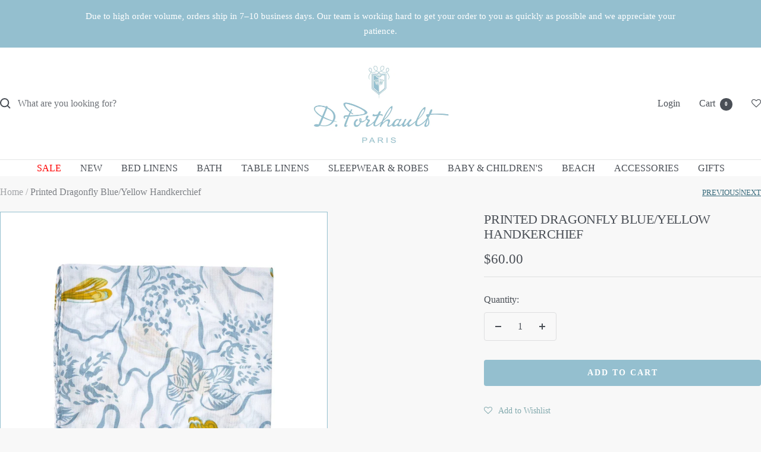

--- FILE ---
content_type: text/html; charset=utf-8
request_url: https://dporthaultparis.com/products/dragonfly-blue-yellow-handkerchief
body_size: 42632
content:
<!doctype html><html class="no-js" lang="en" dir="ltr">
  <head>
    <meta charset="utf-8">
    <meta name="viewport" content="width=device-width, initial-scale=1.0, height=device-height, minimum-scale=1.0, maximum-scale=1.0">
    <meta name="theme-color" content="#ffffff">

    <title>Printed Dragonfly Blue/Yellow Handkerchief</title><meta name="description" content="Dragonfly (Libellules) blue and yellow printed cotton voile handkerchief with hand-rolled hems and embroidered D. Porthault signature.  Size: 14&quot; x 14&quot; D. Porthault’s signature voile ~ luxurious and lightly translucent ~ is woven with fine 100% cotton threads by our artisans in France."><link rel="canonical" href="https://dporthaultparis.com/products/dragonfly-blue-yellow-handkerchief"><link rel="shortcut icon" href="//dporthaultparis.com/cdn/shop/files/fevicon_32x32_2aeda941-1644-4029-9488-3fb819db1b55.png?v=1692816441&width=96" type="image/png"><link rel="preconnect" href="https://cdn.shopify.com">
    <link rel="dns-prefetch" href="https://productreviews.shopifycdn.com">
    <link rel="dns-prefetch" href="https://www.google-analytics.com"><link rel="preload" as="style" href="//dporthaultparis.com/cdn/shop/t/60/assets/custom.css?v=5656784288346487371768242401">
    <link rel="preload" as="style" href="//dporthaultparis.com/cdn/shop/t/60/assets/theme.css?v=46213858036907430211768242401">
    <link rel="preload" as="script" href="//dporthaultparis.com/cdn/shop/t/60/assets/vendor.js?v=32643890569905814191768242401">
    <link rel="preload" as="script" href="//dporthaultparis.com/cdn/shop/t/60/assets/theme.js?v=95179634364779648821768286873"><link rel="preload" as="fetch" href="/products/dragonfly-blue-yellow-handkerchief.js" crossorigin>
<meta property="og:type" content="product">
  <meta property="og:title" content="Printed Dragonfly Blue/Yellow Handkerchief">
  <meta property="product:price:amount" content="60.00">
  <meta property="product:price:currency" content="USD">
  <meta property="product:availability" content="in stock"><meta property="og:image" content="http://dporthaultparis.com/cdn/shop/products/08_17_20181710.jpg?v=1537392478&width=1024">
  <meta property="og:image:secure_url" content="https://dporthaultparis.com/cdn/shop/products/08_17_20181710.jpg?v=1537392478&width=1024">
  <meta property="og:image:width" content="1383">
  <meta property="og:image:height" content="1282"><meta property="og:description" content="Dragonfly (Libellules) blue and yellow printed cotton voile handkerchief with hand-rolled hems and embroidered D. Porthault signature.  Size: 14&quot; x 14&quot; D. Porthault’s signature voile ~ luxurious and lightly translucent ~ is woven with fine 100% cotton threads by our artisans in France."><meta property="og:url" content="https://dporthaultparis.com/products/dragonfly-blue-yellow-handkerchief">
<meta property="og:site_name" content="D Porthault"><meta name="twitter:card" content="summary"><meta name="twitter:title" content="Printed Dragonfly Blue/Yellow Handkerchief">
  <meta name="twitter:description" content="Dragonfly (Libellules) blue and yellow printed cotton voile handkerchief with hand-rolled hems and embroidered D. Porthault signature. 
Size: 14&quot; x 14&quot;
D. Porthault’s signature voile ~ luxurious and lightly translucent ~ is woven with fine 100% cotton threads by our artisans in France."><meta name="twitter:image" content="https://dporthaultparis.com/cdn/shop/products/08_17_20181710.jpg?v=1537392478&width=1200">
  <meta name="twitter:image:alt" content="">
    <script type="application/ld+json">{"@context":"http:\/\/schema.org\/","@id":"\/products\/dragonfly-blue-yellow-handkerchief#product","@type":"Product","brand":{"@type":"Brand","name":"Paco"},"category":"Handkerchiefs","description":"Dragonfly (Libellules) blue and yellow printed cotton voile handkerchief with hand-rolled hems and embroidered D. Porthault signature. \nSize: 14\" x 14\"\nD. Porthault’s signature voile ~ luxurious and lightly translucent ~ is woven with fine 100% cotton threads by our artisans in France.","image":"https:\/\/dporthaultparis.com\/cdn\/shop\/products\/08_17_20181710.jpg?v=1537392478\u0026width=1920","mpn":"016677","name":"Printed Dragonfly Blue\/Yellow Handkerchief","offers":{"@id":"\/products\/dragonfly-blue-yellow-handkerchief?variant=11956921532460#offer","@type":"Offer","availability":"http:\/\/schema.org\/InStock","price":"60.00","priceCurrency":"USD","url":"https:\/\/dporthaultparis.com\/products\/dragonfly-blue-yellow-handkerchief?variant=11956921532460"},"sku":"16677","url":"https:\/\/dporthaultparis.com\/products\/dragonfly-blue-yellow-handkerchief"}</script><script type="application/ld+json">
  {
    "@context": "https://schema.org",
    "@type": "BreadcrumbList",
    "itemListElement": [{
        "@type": "ListItem",
        "position": 1,
        "name": "Home",
        "item": "https://dporthaultparis.com"
      },{
            "@type": "ListItem",
            "position": 2,
            "name": "Printed Dragonfly Blue\/Yellow Handkerchief",
            "item": "https://dporthaultparis.com/products/dragonfly-blue-yellow-handkerchief"
          }]
  }
</script>
    <style>
  /* Typography (heading) */
  

/* Typography (body) */
  



:root {--heading-color: 74, 79, 86;
    --text-color: 74, 79, 86;
    --background: 248, 248, 248;
    --secondary-background: 245, 245, 245;
    --border-color: 222, 223, 224;
    --border-color-darker: 178, 180, 183;
    --success-color: 46, 158, 123;
    --success-background: 208, 230, 223;
    --error-color: 222, 42, 42;
    --error-background: 246, 234, 234;
    --primary-button-background: 116, 161, 164;
    --primary-button-text-color: 255, 255, 255;
    --secondary-button-background: 161, 161, 161;
    --secondary-button-text-color: 255, 255, 255;
    --product-star-rating: 246, 164, 41;
    --product-on-sale-accent: 255, 0, 0;
    --product-sold-out-accent: 161, 161, 161;
    --product-custom-label-background: 148, 191, 207;
    --product-custom-label-text-color: 255, 255, 255;
    --product-custom-label-2-background: 116, 161, 164;
    --product-custom-label-2-text-color: 255, 255, 255;
    --product-low-stock-text-color: 255, 0, 0;
    --product-in-stock-text-color: 46, 158, 123;
    --loading-bar-background: 74, 79, 86;

    /* We duplicate some "base" colors as root colors, which is useful to use on drawer elements or popover without. Those should not be overridden to avoid issues */
    --root-heading-color: 74, 79, 86;
    --root-text-color: 74, 79, 86;
    --root-background: 248, 248, 248;
    --root-border-color: 222, 223, 224;
    --root-primary-button-background: 116, 161, 164;
    --root-primary-button-text-color: 255, 255, 255;

    --base-font-size: 16px;
    --heading-font-family: Garamond, Baskerville, Caslon, serif;
    --heading-font-weight: 400;
    --heading-font-style: normal;
    --heading-text-transform: uppercase;
    --text-font-family: Garamond, Baskerville, Caslon, serif;
    --text-font-weight: 400;
    --text-font-style: normal;
    --text-font-bold-weight: 700;

    /* Typography (font size) */
    --heading-xxsmall-font-size: 10px;
    --heading-xsmall-font-size: 10px;
    --heading-small-font-size: 11px;
    --heading-large-font-size: 32px;
    --heading-h1-font-size: 32px;
    --heading-h2-font-size: 28px;
    --heading-h3-font-size: 26px;
    --heading-h4-font-size: 22px;
    --heading-h5-font-size: 18px;
    --heading-h6-font-size: 16px;

    /* Control the look and feel of the theme by changing radius of various elements */
    --button-border-radius: 4px;
    --block-border-radius: 0px;
    --block-border-radius-reduced: 0px;
    --color-swatch-border-radius: 100%;

    /* Button size */
    --button-height: 40px;
    --button-small-height: 40px;

    /* Form related */
    --form-input-field-height: 48px;
    --form-input-gap: 16px;
    --form-submit-margin: 24px;

    /* Product listing related variables */
    --product-list-block-spacing: 32px;

    /* Video related */
    --play-button-background: 248, 248, 248;
    --play-button-arrow: 74, 79, 86;

    /* RTL support */
    --transform-logical-flip: 1;
    --transform-origin-start: left;
    --transform-origin-end: right;

    /* Other */
    --zoom-cursor-svg-url: url(//dporthaultparis.com/cdn/shop/t/60/assets/zoom-cursor.svg?v=77490552316080842981768242401);
    --arrow-right-svg-url: url(//dporthaultparis.com/cdn/shop/t/60/assets/arrow-right.svg?v=3171452351288717511768242401);
    --arrow-left-svg-url: url(//dporthaultparis.com/cdn/shop/t/60/assets/arrow-left.svg?v=33647969460878317181768242401);

    /* Some useful variables that we can reuse in our CSS. Some explanation are needed for some of them:
       - container-max-width-minus-gutters: represents the container max width without the edge gutters
       - container-outer-width: considering the screen width, represent all the space outside the container
       - container-outer-margin: same as container-outer-width but get set to 0 inside a container
       - container-inner-width: the effective space inside the container (minus gutters)
       - grid-column-width: represents the width of a single column of the grid
       - vertical-breather: this is a variable that defines the global "spacing" between sections, and inside the section
                            to create some "breath" and minimum spacing
     */
    --container-max-width: 1600px;
    --container-gutter: 30px;
    --container-max-width-minus-gutters: calc(var(--container-max-width) - (var(--container-gutter)) * 2);
    --container-outer-width: max(calc((100vw - var(--container-max-width-minus-gutters)) / 2), var(--container-gutter));
    --container-outer-margin: var(--container-outer-width);
    --container-inner-width: calc(100vw - var(--container-outer-width) * 2);

    --grid-column-count: 10;
    --grid-gap: 24px;
    --grid-column-width: calc((100vw - var(--container-outer-width) * 2 - var(--grid-gap) * (var(--grid-column-count) - 1)) / var(--grid-column-count));

    --vertical-breather: 48px;
    --vertical-breather-tight: 48px;

    /* Shopify related variables */
    --payment-terms-background-color: #f8f8f8;
  }

  @media screen and (min-width: 741px) {
    :root {
      --container-gutter: 40px;
      --grid-column-count: 20;
      --vertical-breather: 64px;
      --vertical-breather-tight: 64px;

      /* Typography (font size) */
      --heading-xsmall-font-size: 11px;
      --heading-small-font-size: 12px;
      --heading-large-font-size: 48px;
      --heading-h1-font-size: 48px;
      --heading-h2-font-size: 36px;
      --heading-h3-font-size: 30px;
      --heading-h4-font-size: 22px;
      --heading-h5-font-size: 18px;
      --heading-h6-font-size: 16px;

      /* Form related */
      --form-input-field-height: 52px;
      --form-submit-margin: 32px;

      /* Button size */
      --button-height: 44px;
      --button-small-height: 44px;
    }
  }

  @media screen and (min-width: 1200px) {
    :root {
      --vertical-breather: 80px;
      --vertical-breather-tight: 64px;
      --product-list-block-spacing: 48px;

      /* Typography */
      --heading-large-font-size: 58px;
      --heading-h1-font-size: 50px;
      --heading-h2-font-size: 44px;
      --heading-h3-font-size: 32px;
      --heading-h4-font-size: 26px;
      --heading-h5-font-size: 22px;
      --heading-h6-font-size: 16px;
    }
  }

  @media screen and (min-width: 1600px) {
    :root {
      --vertical-breather: 90px;
      --vertical-breather-tight: 64px;
    }
  }
</style>
    <script>
  // This allows to expose several variables to the global scope, to be used in scripts
  window.themeVariables = {
    settings: {
      direction: "ltr",
      pageType: "product",
      cartCount: 0,
      moneyFormat: "${{amount}}",
      moneyWithCurrencyFormat: "${{amount}} USD",
      showVendor: false,
      discountMode: "text",
      currencyCodeEnabled: false,
      cartType: "page",
      cartCurrency: "USD",
      mobileZoomFactor: 2.5
    },

    routes: {
      host: "dporthaultparis.com",
      rootUrl: "\/",
      rootUrlWithoutSlash: '',
      cartUrl: "\/cart",
      cartAddUrl: "\/cart\/add",
      cartChangeUrl: "\/cart\/change",
      searchUrl: "\/search",
      predictiveSearchUrl: "\/search\/suggest",
      productRecommendationsUrl: "\/recommendations\/products"
    },

    strings: {
      accessibilityDelete: "Delete",
      accessibilityClose: "Close",
      collectionSoldOut: "Sold out",
      collectionDiscount: "@savings@ Off",
      productSalePrice: "Sale price",
      productRegularPrice: "Regular price",
      productFormUnavailable: "Unavailable",
      productFormSoldOut: "Sold out",
      productFormPreOrder: "Pre-order",
      productFormAddToCart: "Add to cart",
      searchNoResults: "No results could be found.",
      searchNewSearch: "New search",
      searchProducts: "Products",
      searchArticles: "Journal",
      searchPages: "Pages",
      searchCollections: "Collections",
      cartViewCart: "View cart",
      cartItemAdded: "Item added to your cart!",
      cartItemAddedShort: "Added to your cart!",
      cartAddOrderNote: "Add order note",
      cartEditOrderNote: "Edit order note",
      shippingEstimatorNoResults: "Sorry, we do not ship to your address.",
      shippingEstimatorOneResult: "There is one shipping rate for your address:",
      shippingEstimatorMultipleResults: "There are several shipping rates for your address:",
      shippingEstimatorError: "One or more error occurred while retrieving shipping rates:"
    },

    libs: {
      flickity: "\/\/dporthaultparis.com\/cdn\/shop\/t\/60\/assets\/flickity.js?v=176646718982628074891768242401",
      photoswipe: "\/\/dporthaultparis.com\/cdn\/shop\/t\/60\/assets\/photoswipe.js?v=132268647426145925301768242401",
      qrCode: "\/\/dporthaultparis.com\/cdn\/shopifycloud\/storefront\/assets\/themes_support\/vendor\/qrcode-3f2b403b.js"
    },

    breakpoints: {
      phone: 'screen and (max-width: 740px)',
      tablet: 'screen and (min-width: 741px) and (max-width: 999px)',
      tabletAndUp: 'screen and (min-width: 741px)',
      pocket: 'screen and (max-width: 999px)',
      lap: 'screen and (min-width: 1000px) and (max-width: 1199px)',
      lapAndUp: 'screen and (min-width: 1000px)',
      desktop: 'screen and (min-width: 1200px)',
      wide: 'screen and (min-width: 1400px)'
    }
  };

  window.addEventListener('pageshow', async () => {
    const cartContent = await (await fetch(`${window.themeVariables.routes.cartUrl}.js`, {cache: 'reload'})).json();
    document.documentElement.dispatchEvent(new CustomEvent('cart:refresh', {detail: {cart: cartContent}}));
  });

  if ('noModule' in HTMLScriptElement.prototype) {
    // Old browsers (like IE) that does not support module will be considered as if not executing JS at all
    document.documentElement.className = document.documentElement.className.replace('no-js', 'js');

    requestAnimationFrame(() => {
      const viewportHeight = (window.visualViewport ? window.visualViewport.height : document.documentElement.clientHeight);
      document.documentElement.style.setProperty('--window-height',viewportHeight + 'px');
    });
  }// We save the product ID in local storage to be eventually used for recently viewed section
    try {
      const items = JSON.parse(localStorage.getItem('theme:recently-viewed-products') || '[]');

      // We check if the current product already exists, and if it does not, we add it at the start
      if (!items.includes(1246036590636)) {
        items.unshift(1246036590636);
      }

      localStorage.setItem('theme:recently-viewed-products', JSON.stringify(items.slice(0, 20)));
    } catch (e) {
      // Safari in private mode does not allow setting item, we silently fail
    }</script>

    <link rel="stylesheet" href="//dporthaultparis.com/cdn/shop/t/60/assets/theme.css?v=46213858036907430211768242401">
    <link rel="stylesheet" href="//dporthaultparis.com/cdn/shop/t/60/assets/custom.css?v=5656784288346487371768242401">

    <script src="//dporthaultparis.com/cdn/shop/t/60/assets/vendor.js?v=32643890569905814191768242401" defer></script>
    <script src="//dporthaultparis.com/cdn/shop/t/60/assets/theme.js?v=95179634364779648821768286873" defer></script>
    <script src="//dporthaultparis.com/cdn/shop/t/60/assets/custom.js?v=82052219602518433791768242401" defer></script>

    <script>window.performance && window.performance.mark && window.performance.mark('shopify.content_for_header.start');</script><meta name="google-site-verification" content="7ND5D5YrjALTmEhXQghCf9dYRyuqa7kyGfPpacyParE">
<meta id="shopify-digital-wallet" name="shopify-digital-wallet" content="/1229357100/digital_wallets/dialog">
<meta name="shopify-checkout-api-token" content="dcb7e7b6cc40b48006a31c839923e800">
<link rel="alternate" hreflang="x-default" href="https://dporthaultparis.com/products/dragonfly-blue-yellow-handkerchief">
<link rel="alternate" hreflang="en-CN" href="https://dporthaultparis.com/en-cn/products/dragonfly-blue-yellow-handkerchief">
<link rel="alternate" hreflang="zh-Hans-CN" href="https://dporthaultparis.com/zh-cn/products/dragonfly-blue-yellow-handkerchief">
<link rel="alternate" hreflang="en-MO" href="https://dporthaultparis.com/en-mo/products/dragonfly-blue-yellow-handkerchief">
<link rel="alternate" hreflang="zh-Hans-MO" href="https://dporthaultparis.com/zh-mo/products/dragonfly-blue-yellow-handkerchief">
<link rel="alternate" hreflang="en-TW" href="https://dporthaultparis.com/en-tw/products/dragonfly-blue-yellow-handkerchief">
<link rel="alternate" hreflang="zh-Hans-TW" href="https://dporthaultparis.com/zh-tw/products/dragonfly-blue-yellow-handkerchief">
<link rel="alternate" hreflang="en-HK" href="https://dporthaultparis.com/en-hk/products/dragonfly-blue-yellow-handkerchief">
<link rel="alternate" hreflang="zh-Hans-HK" href="https://dporthaultparis.com/zh-hk/products/dragonfly-blue-yellow-handkerchief">
<link rel="alternate" hreflang="en-US" href="https://dporthaultparis.com/products/dragonfly-blue-yellow-handkerchief">
<link rel="alternate" type="application/json+oembed" href="https://dporthaultparis.com/products/dragonfly-blue-yellow-handkerchief.oembed">
<script async="async" src="/checkouts/internal/preloads.js?locale=en-US"></script>
<link rel="preconnect" href="https://shop.app" crossorigin="anonymous">
<script async="async" src="https://shop.app/checkouts/internal/preloads.js?locale=en-US&shop_id=1229357100" crossorigin="anonymous"></script>
<script id="apple-pay-shop-capabilities" type="application/json">{"shopId":1229357100,"countryCode":"US","currencyCode":"USD","merchantCapabilities":["supports3DS"],"merchantId":"gid:\/\/shopify\/Shop\/1229357100","merchantName":"D Porthault","requiredBillingContactFields":["postalAddress","email","phone"],"requiredShippingContactFields":["postalAddress","email","phone"],"shippingType":"shipping","supportedNetworks":["visa","masterCard","amex","discover","elo","jcb"],"total":{"type":"pending","label":"D Porthault","amount":"1.00"},"shopifyPaymentsEnabled":true,"supportsSubscriptions":true}</script>
<script id="shopify-features" type="application/json">{"accessToken":"dcb7e7b6cc40b48006a31c839923e800","betas":["rich-media-storefront-analytics"],"domain":"dporthaultparis.com","predictiveSearch":true,"shopId":1229357100,"locale":"en"}</script>
<script>var Shopify = Shopify || {};
Shopify.shop = "d-porthault.myshopify.com";
Shopify.locale = "en";
Shopify.currency = {"active":"USD","rate":"1.0"};
Shopify.country = "US";
Shopify.theme = {"name":"01\/12 d-porthault - Sale theme copy","id":183468720495,"schema_name":"Focal","schema_version":"12.6.1","theme_store_id":null,"role":"main"};
Shopify.theme.handle = "null";
Shopify.theme.style = {"id":null,"handle":null};
Shopify.cdnHost = "dporthaultparis.com/cdn";
Shopify.routes = Shopify.routes || {};
Shopify.routes.root = "/";</script>
<script type="module">!function(o){(o.Shopify=o.Shopify||{}).modules=!0}(window);</script>
<script>!function(o){function n(){var o=[];function n(){o.push(Array.prototype.slice.apply(arguments))}return n.q=o,n}var t=o.Shopify=o.Shopify||{};t.loadFeatures=n(),t.autoloadFeatures=n()}(window);</script>
<script>
  window.ShopifyPay = window.ShopifyPay || {};
  window.ShopifyPay.apiHost = "shop.app\/pay";
  window.ShopifyPay.redirectState = null;
</script>
<script id="shop-js-analytics" type="application/json">{"pageType":"product"}</script>
<script defer="defer" async type="module" src="//dporthaultparis.com/cdn/shopifycloud/shop-js/modules/v2/client.init-shop-cart-sync_IZsNAliE.en.esm.js"></script>
<script defer="defer" async type="module" src="//dporthaultparis.com/cdn/shopifycloud/shop-js/modules/v2/chunk.common_0OUaOowp.esm.js"></script>
<script type="module">
  await import("//dporthaultparis.com/cdn/shopifycloud/shop-js/modules/v2/client.init-shop-cart-sync_IZsNAliE.en.esm.js");
await import("//dporthaultparis.com/cdn/shopifycloud/shop-js/modules/v2/chunk.common_0OUaOowp.esm.js");

  window.Shopify.SignInWithShop?.initShopCartSync?.({"fedCMEnabled":true,"windoidEnabled":true});

</script>
<script>
  window.Shopify = window.Shopify || {};
  if (!window.Shopify.featureAssets) window.Shopify.featureAssets = {};
  window.Shopify.featureAssets['shop-js'] = {"shop-cart-sync":["modules/v2/client.shop-cart-sync_DLOhI_0X.en.esm.js","modules/v2/chunk.common_0OUaOowp.esm.js"],"init-fed-cm":["modules/v2/client.init-fed-cm_C6YtU0w6.en.esm.js","modules/v2/chunk.common_0OUaOowp.esm.js"],"shop-button":["modules/v2/client.shop-button_BCMx7GTG.en.esm.js","modules/v2/chunk.common_0OUaOowp.esm.js"],"shop-cash-offers":["modules/v2/client.shop-cash-offers_BT26qb5j.en.esm.js","modules/v2/chunk.common_0OUaOowp.esm.js","modules/v2/chunk.modal_CGo_dVj3.esm.js"],"init-windoid":["modules/v2/client.init-windoid_B9PkRMql.en.esm.js","modules/v2/chunk.common_0OUaOowp.esm.js"],"init-shop-email-lookup-coordinator":["modules/v2/client.init-shop-email-lookup-coordinator_DZkqjsbU.en.esm.js","modules/v2/chunk.common_0OUaOowp.esm.js"],"shop-toast-manager":["modules/v2/client.shop-toast-manager_Di2EnuM7.en.esm.js","modules/v2/chunk.common_0OUaOowp.esm.js"],"shop-login-button":["modules/v2/client.shop-login-button_BtqW_SIO.en.esm.js","modules/v2/chunk.common_0OUaOowp.esm.js","modules/v2/chunk.modal_CGo_dVj3.esm.js"],"avatar":["modules/v2/client.avatar_BTnouDA3.en.esm.js"],"pay-button":["modules/v2/client.pay-button_CWa-C9R1.en.esm.js","modules/v2/chunk.common_0OUaOowp.esm.js"],"init-shop-cart-sync":["modules/v2/client.init-shop-cart-sync_IZsNAliE.en.esm.js","modules/v2/chunk.common_0OUaOowp.esm.js"],"init-customer-accounts":["modules/v2/client.init-customer-accounts_DenGwJTU.en.esm.js","modules/v2/client.shop-login-button_BtqW_SIO.en.esm.js","modules/v2/chunk.common_0OUaOowp.esm.js","modules/v2/chunk.modal_CGo_dVj3.esm.js"],"init-shop-for-new-customer-accounts":["modules/v2/client.init-shop-for-new-customer-accounts_JdHXxpS9.en.esm.js","modules/v2/client.shop-login-button_BtqW_SIO.en.esm.js","modules/v2/chunk.common_0OUaOowp.esm.js","modules/v2/chunk.modal_CGo_dVj3.esm.js"],"init-customer-accounts-sign-up":["modules/v2/client.init-customer-accounts-sign-up_D6__K_p8.en.esm.js","modules/v2/client.shop-login-button_BtqW_SIO.en.esm.js","modules/v2/chunk.common_0OUaOowp.esm.js","modules/v2/chunk.modal_CGo_dVj3.esm.js"],"checkout-modal":["modules/v2/client.checkout-modal_C_ZQDY6s.en.esm.js","modules/v2/chunk.common_0OUaOowp.esm.js","modules/v2/chunk.modal_CGo_dVj3.esm.js"],"shop-follow-button":["modules/v2/client.shop-follow-button_XetIsj8l.en.esm.js","modules/v2/chunk.common_0OUaOowp.esm.js","modules/v2/chunk.modal_CGo_dVj3.esm.js"],"lead-capture":["modules/v2/client.lead-capture_DvA72MRN.en.esm.js","modules/v2/chunk.common_0OUaOowp.esm.js","modules/v2/chunk.modal_CGo_dVj3.esm.js"],"shop-login":["modules/v2/client.shop-login_ClXNxyh6.en.esm.js","modules/v2/chunk.common_0OUaOowp.esm.js","modules/v2/chunk.modal_CGo_dVj3.esm.js"],"payment-terms":["modules/v2/client.payment-terms_CNlwjfZz.en.esm.js","modules/v2/chunk.common_0OUaOowp.esm.js","modules/v2/chunk.modal_CGo_dVj3.esm.js"]};
</script>
<script>(function() {
  var isLoaded = false;
  function asyncLoad() {
    if (isLoaded) return;
    isLoaded = true;
    var urls = ["https:\/\/gift-reggie.eshopadmin.com\/static\/js\/agglomeration.js?shop=d-porthault.myshopify.com","https:\/\/cdn.seguno.com\/storefront.js?v=1.0.0\u0026id=d01505901720486496e4c1ffc1a6b99a\u0026bv=1751355230000\u0026cv=1732732727000\u0026shop=d-porthault.myshopify.com","https:\/\/str.rise-ai.com\/?shop=d-porthault.myshopify.com","https:\/\/strn.rise-ai.com\/?shop=d-porthault.myshopify.com","https:\/\/shopify.covet.pics\/covet-pics-widget-inject.js?shop=d-porthault.myshopify.com","https:\/\/assets.smartwishlist.webmarked.net\/static\/v6\/smartwishlist.js?shop=d-porthault.myshopify.com","https:\/\/d23dclunsivw3h.cloudfront.net\/redirect-app.js?shop=d-porthault.myshopify.com","https:\/\/gdprcdn.b-cdn.net\/js\/gdpr_cookie_consent.min.js?shop=d-porthault.myshopify.com"];
    for (var i = 0; i < urls.length; i++) {
      var s = document.createElement('script');
      s.type = 'text/javascript';
      s.async = true;
      s.src = urls[i];
      var x = document.getElementsByTagName('script')[0];
      x.parentNode.insertBefore(s, x);
    }
  };
  if(window.attachEvent) {
    window.attachEvent('onload', asyncLoad);
  } else {
    window.addEventListener('load', asyncLoad, false);
  }
})();</script>
<script id="__st">var __st={"a":1229357100,"offset":-18000,"reqid":"8d7f754b-6868-4e20-95cb-72ee66c10b82-1768387125","pageurl":"dporthaultparis.com\/products\/dragonfly-blue-yellow-handkerchief","u":"76303edaa073","p":"product","rtyp":"product","rid":1246036590636};</script>
<script>window.ShopifyPaypalV4VisibilityTracking = true;</script>
<script id="captcha-bootstrap">!function(){'use strict';const t='contact',e='account',n='new_comment',o=[[t,t],['blogs',n],['comments',n],[t,'customer']],c=[[e,'customer_login'],[e,'guest_login'],[e,'recover_customer_password'],[e,'create_customer']],r=t=>t.map((([t,e])=>`form[action*='/${t}']:not([data-nocaptcha='true']) input[name='form_type'][value='${e}']`)).join(','),a=t=>()=>t?[...document.querySelectorAll(t)].map((t=>t.form)):[];function s(){const t=[...o],e=r(t);return a(e)}const i='password',u='form_key',d=['recaptcha-v3-token','g-recaptcha-response','h-captcha-response',i],f=()=>{try{return window.sessionStorage}catch{return}},m='__shopify_v',_=t=>t.elements[u];function p(t,e,n=!1){try{const o=window.sessionStorage,c=JSON.parse(o.getItem(e)),{data:r}=function(t){const{data:e,action:n}=t;return t[m]||n?{data:e,action:n}:{data:t,action:n}}(c);for(const[e,n]of Object.entries(r))t.elements[e]&&(t.elements[e].value=n);n&&o.removeItem(e)}catch(o){console.error('form repopulation failed',{error:o})}}const l='form_type',E='cptcha';function T(t){t.dataset[E]=!0}const w=window,h=w.document,L='Shopify',v='ce_forms',y='captcha';let A=!1;((t,e)=>{const n=(g='f06e6c50-85a8-45c8-87d0-21a2b65856fe',I='https://cdn.shopify.com/shopifycloud/storefront-forms-hcaptcha/ce_storefront_forms_captcha_hcaptcha.v1.5.2.iife.js',D={infoText:'Protected by hCaptcha',privacyText:'Privacy',termsText:'Terms'},(t,e,n)=>{const o=w[L][v],c=o.bindForm;if(c)return c(t,g,e,D).then(n);var r;o.q.push([[t,g,e,D],n]),r=I,A||(h.body.append(Object.assign(h.createElement('script'),{id:'captcha-provider',async:!0,src:r})),A=!0)});var g,I,D;w[L]=w[L]||{},w[L][v]=w[L][v]||{},w[L][v].q=[],w[L][y]=w[L][y]||{},w[L][y].protect=function(t,e){n(t,void 0,e),T(t)},Object.freeze(w[L][y]),function(t,e,n,w,h,L){const[v,y,A,g]=function(t,e,n){const i=e?o:[],u=t?c:[],d=[...i,...u],f=r(d),m=r(i),_=r(d.filter((([t,e])=>n.includes(e))));return[a(f),a(m),a(_),s()]}(w,h,L),I=t=>{const e=t.target;return e instanceof HTMLFormElement?e:e&&e.form},D=t=>v().includes(t);t.addEventListener('submit',(t=>{const e=I(t);if(!e)return;const n=D(e)&&!e.dataset.hcaptchaBound&&!e.dataset.recaptchaBound,o=_(e),c=g().includes(e)&&(!o||!o.value);(n||c)&&t.preventDefault(),c&&!n&&(function(t){try{if(!f())return;!function(t){const e=f();if(!e)return;const n=_(t);if(!n)return;const o=n.value;o&&e.removeItem(o)}(t);const e=Array.from(Array(32),(()=>Math.random().toString(36)[2])).join('');!function(t,e){_(t)||t.append(Object.assign(document.createElement('input'),{type:'hidden',name:u})),t.elements[u].value=e}(t,e),function(t,e){const n=f();if(!n)return;const o=[...t.querySelectorAll(`input[type='${i}']`)].map((({name:t})=>t)),c=[...d,...o],r={};for(const[a,s]of new FormData(t).entries())c.includes(a)||(r[a]=s);n.setItem(e,JSON.stringify({[m]:1,action:t.action,data:r}))}(t,e)}catch(e){console.error('failed to persist form',e)}}(e),e.submit())}));const S=(t,e)=>{t&&!t.dataset[E]&&(n(t,e.some((e=>e===t))),T(t))};for(const o of['focusin','change'])t.addEventListener(o,(t=>{const e=I(t);D(e)&&S(e,y())}));const B=e.get('form_key'),M=e.get(l),P=B&&M;t.addEventListener('DOMContentLoaded',(()=>{const t=y();if(P)for(const e of t)e.elements[l].value===M&&p(e,B);[...new Set([...A(),...v().filter((t=>'true'===t.dataset.shopifyCaptcha))])].forEach((e=>S(e,t)))}))}(h,new URLSearchParams(w.location.search),n,t,e,['guest_login'])})(!0,!0)}();</script>
<script integrity="sha256-4kQ18oKyAcykRKYeNunJcIwy7WH5gtpwJnB7kiuLZ1E=" data-source-attribution="shopify.loadfeatures" defer="defer" src="//dporthaultparis.com/cdn/shopifycloud/storefront/assets/storefront/load_feature-a0a9edcb.js" crossorigin="anonymous"></script>
<script crossorigin="anonymous" defer="defer" src="//dporthaultparis.com/cdn/shopifycloud/storefront/assets/shopify_pay/storefront-65b4c6d7.js?v=20250812"></script>
<script data-source-attribution="shopify.dynamic_checkout.dynamic.init">var Shopify=Shopify||{};Shopify.PaymentButton=Shopify.PaymentButton||{isStorefrontPortableWallets:!0,init:function(){window.Shopify.PaymentButton.init=function(){};var t=document.createElement("script");t.src="https://dporthaultparis.com/cdn/shopifycloud/portable-wallets/latest/portable-wallets.en.js",t.type="module",document.head.appendChild(t)}};
</script>
<script data-source-attribution="shopify.dynamic_checkout.buyer_consent">
  function portableWalletsHideBuyerConsent(e){var t=document.getElementById("shopify-buyer-consent"),n=document.getElementById("shopify-subscription-policy-button");t&&n&&(t.classList.add("hidden"),t.setAttribute("aria-hidden","true"),n.removeEventListener("click",e))}function portableWalletsShowBuyerConsent(e){var t=document.getElementById("shopify-buyer-consent"),n=document.getElementById("shopify-subscription-policy-button");t&&n&&(t.classList.remove("hidden"),t.removeAttribute("aria-hidden"),n.addEventListener("click",e))}window.Shopify?.PaymentButton&&(window.Shopify.PaymentButton.hideBuyerConsent=portableWalletsHideBuyerConsent,window.Shopify.PaymentButton.showBuyerConsent=portableWalletsShowBuyerConsent);
</script>
<script data-source-attribution="shopify.dynamic_checkout.cart.bootstrap">document.addEventListener("DOMContentLoaded",(function(){function t(){return document.querySelector("shopify-accelerated-checkout-cart, shopify-accelerated-checkout")}if(t())Shopify.PaymentButton.init();else{new MutationObserver((function(e,n){t()&&(Shopify.PaymentButton.init(),n.disconnect())})).observe(document.body,{childList:!0,subtree:!0})}}));
</script>
<link id="shopify-accelerated-checkout-styles" rel="stylesheet" media="screen" href="https://dporthaultparis.com/cdn/shopifycloud/portable-wallets/latest/accelerated-checkout-backwards-compat.css" crossorigin="anonymous">
<style id="shopify-accelerated-checkout-cart">
        #shopify-buyer-consent {
  margin-top: 1em;
  display: inline-block;
  width: 100%;
}

#shopify-buyer-consent.hidden {
  display: none;
}

#shopify-subscription-policy-button {
  background: none;
  border: none;
  padding: 0;
  text-decoration: underline;
  font-size: inherit;
  cursor: pointer;
}

#shopify-subscription-policy-button::before {
  box-shadow: none;
}

      </style>

<script>window.performance && window.performance.mark && window.performance.mark('shopify.content_for_header.end');</script>
  <!-- BEGIN app block: shopify://apps/geo-pro-geolocation/blocks/geopro/16fc5313-7aee-4e90-ac95-f50fc7c8b657 --><!-- This snippet is used to load Geo:Pro data on the storefront -->
<meta class='geo-ip' content='[base64]/PFwvc3Ryb25nPiA8YnI+PGJyPjxhIGhyZWY9XCJodHRwczpcL1wvZHBvcnRoYXVsdHBhcmlzLmNvbVwvcGFnZXNcL2NvbnRhY3RcIj5RdWVzdGlvbnM/[base64]'>
<!-- This snippet initializes the plugin -->
<script async>
  try {
    const loadGeoPro=()=>{let e=e=>{if(!e||e.isCrawler||"success"!==e.message){window.geopro_cancel="1";return}let o=e.isAdmin?"el-geoip-location-admin":"el-geoip-location",s=Date.now()+864e5;localStorage.setItem(o,JSON.stringify({value:e.data,expires:s})),e.isAdmin&&localStorage.setItem("el-geoip-admin",JSON.stringify({value:"1",expires:s}))},o=new XMLHttpRequest;o.open("GET","https://geo.geoproapp.com?x-api-key=91e359ab7-2b63-539e-1de2-c4bf731367a7",!0),o.responseType="json",o.onload=()=>e(200===o.status?o.response:null),o.send()},load=!["el-geoip-location-admin","el-geoip-location"].some(e=>{try{let o=JSON.parse(localStorage.getItem(e));return o&&o.expires>Date.now()}catch(s){return!1}});load&&loadGeoPro();
  } catch(e) {
    console.warn('Geo:Pro error', e);
    window.geopro_cancel = '1';
  }
</script>
<script src="https://cdn.shopify.com/extensions/019b746b-26da-7a64-a671-397924f34f11/easylocation-195/assets/easylocation-storefront.min.js" type="text/javascript" async></script>


<!-- END app block --><!-- BEGIN app block: shopify://apps/consentmo-gdpr/blocks/gdpr_cookie_consent/4fbe573f-a377-4fea-9801-3ee0858cae41 -->


<!-- END app block --><!-- BEGIN app block: shopify://apps/sc-easy-redirects/blocks/app/be3f8dbd-5d43-46b4-ba43-2d65046054c2 -->
    <!-- common for all pages -->
    
    
        <script src="https://cdn.shopify.com/extensions/264f3360-3201-4ab7-9087-2c63466c86a3/sc-easy-redirects-5/assets/esc-redirect-app-live-feature.js" async></script>
    




<!-- END app block --><!-- BEGIN app block: shopify://apps/klaviyo-email-marketing-sms/blocks/klaviyo-onsite-embed/2632fe16-c075-4321-a88b-50b567f42507 -->












  <script async src="https://static.klaviyo.com/onsite/js/UaZEkY/klaviyo.js?company_id=UaZEkY"></script>
  <script>!function(){if(!window.klaviyo){window._klOnsite=window._klOnsite||[];try{window.klaviyo=new Proxy({},{get:function(n,i){return"push"===i?function(){var n;(n=window._klOnsite).push.apply(n,arguments)}:function(){for(var n=arguments.length,o=new Array(n),w=0;w<n;w++)o[w]=arguments[w];var t="function"==typeof o[o.length-1]?o.pop():void 0,e=new Promise((function(n){window._klOnsite.push([i].concat(o,[function(i){t&&t(i),n(i)}]))}));return e}}})}catch(n){window.klaviyo=window.klaviyo||[],window.klaviyo.push=function(){var n;(n=window._klOnsite).push.apply(n,arguments)}}}}();</script>

  
    <script id="viewed_product">
      if (item == null) {
        var _learnq = _learnq || [];

        var MetafieldReviews = null
        var MetafieldYotpoRating = null
        var MetafieldYotpoCount = null
        var MetafieldLooxRating = null
        var MetafieldLooxCount = null
        var okendoProduct = null
        var okendoProductReviewCount = null
        var okendoProductReviewAverageValue = null
        try {
          // The following fields are used for Customer Hub recently viewed in order to add reviews.
          // This information is not part of __kla_viewed. Instead, it is part of __kla_viewed_reviewed_items
          MetafieldReviews = {};
          MetafieldYotpoRating = null
          MetafieldYotpoCount = null
          MetafieldLooxRating = null
          MetafieldLooxCount = null

          okendoProduct = null
          // If the okendo metafield is not legacy, it will error, which then requires the new json formatted data
          if (okendoProduct && 'error' in okendoProduct) {
            okendoProduct = null
          }
          okendoProductReviewCount = okendoProduct ? okendoProduct.reviewCount : null
          okendoProductReviewAverageValue = okendoProduct ? okendoProduct.reviewAverageValue : null
        } catch (error) {
          console.error('Error in Klaviyo onsite reviews tracking:', error);
        }

        var item = {
          Name: "Printed Dragonfly Blue\/Yellow Handkerchief",
          ProductID: 1246036590636,
          Categories: ["Accessories","ACCESSORIES","Travel Accessories"],
          ImageURL: "https://dporthaultparis.com/cdn/shop/products/08_17_20181710_grande.jpg?v=1537392478",
          URL: "https://dporthaultparis.com/products/dragonfly-blue-yellow-handkerchief",
          Brand: "Paco",
          Price: "$60.00",
          Value: "60.00",
          CompareAtPrice: "$0.00"
        };
        _learnq.push(['track', 'Viewed Product', item]);
        _learnq.push(['trackViewedItem', {
          Title: item.Name,
          ItemId: item.ProductID,
          Categories: item.Categories,
          ImageUrl: item.ImageURL,
          Url: item.URL,
          Metadata: {
            Brand: item.Brand,
            Price: item.Price,
            Value: item.Value,
            CompareAtPrice: item.CompareAtPrice
          },
          metafields:{
            reviews: MetafieldReviews,
            yotpo:{
              rating: MetafieldYotpoRating,
              count: MetafieldYotpoCount,
            },
            loox:{
              rating: MetafieldLooxRating,
              count: MetafieldLooxCount,
            },
            okendo: {
              rating: okendoProductReviewAverageValue,
              count: okendoProductReviewCount,
            }
          }
        }]);
      }
    </script>
  




  <script>
    window.klaviyoReviewsProductDesignMode = false
  </script>



  <!-- BEGIN app snippet: customer-hub-data --><script>
  if (!window.customerHub) {
    window.customerHub = {};
  }
  window.customerHub.storefrontRoutes = {
    login: "https://dporthaultparis.com/customer_authentication/redirect?locale=en&region_country=US?return_url=%2F%23k-hub",
    register: "/account/register?return_url=%2F%23k-hub",
    logout: "/account/logout",
    profile: "/account",
    addresses: "/account/addresses",
  };
  
  window.customerHub.userId = null;
  
  window.customerHub.storeDomain = "d-porthault.myshopify.com";

  
    window.customerHub.activeProduct = {
      name: "Printed Dragonfly Blue\/Yellow Handkerchief",
      category: null,
      imageUrl: "https://dporthaultparis.com/cdn/shop/products/08_17_20181710_grande.jpg?v=1537392478",
      id: "1246036590636",
      link: "https://dporthaultparis.com/products/dragonfly-blue-yellow-handkerchief",
      variants: [
        
          {
            id: "11956921532460",
            
            imageUrl: null,
            
            price: "6000",
            currency: "USD",
            availableForSale: true,
            title: "Default Title",
          },
        
      ],
    };
    window.customerHub.activeProduct.variants.forEach((variant) => {
        
        variant.price = `${variant.price.slice(0, -2)}.${variant.price.slice(-2)}`;
    });
  

  
    window.customerHub.storeLocale = {
        currentLanguage: 'en',
        currentCountry: 'US',
        availableLanguages: [
          
            {
              iso_code: 'en',
              endonym_name: 'English'
            }
          
        ],
        availableCountries: [
          
            {
              iso_code: 'CN',
              name: 'China',
              currency_code: 'CNY'
            },
          
            {
              iso_code: 'HK',
              name: 'Hong Kong SAR',
              currency_code: 'HKD'
            },
          
            {
              iso_code: 'JP',
              name: 'Japan',
              currency_code: 'JPY'
            },
          
            {
              iso_code: 'MO',
              name: 'Macao SAR',
              currency_code: 'MOP'
            },
          
            {
              iso_code: 'TW',
              name: 'Taiwan',
              currency_code: 'TWD'
            },
          
            {
              iso_code: 'US',
              name: 'United States',
              currency_code: 'USD'
            }
          
        ]
    };
  
</script>
<!-- END app snippet -->





<!-- END app block --><script src="https://cdn.shopify.com/extensions/019bbbfe-aeb4-7cab-8b10-dff0522d62c5/consentmo-gdpr-567/assets/consentmo_cookie_consent.js" type="text/javascript" defer="defer"></script>
<link href="https://monorail-edge.shopifysvc.com" rel="dns-prefetch">
<script>(function(){if ("sendBeacon" in navigator && "performance" in window) {try {var session_token_from_headers = performance.getEntriesByType('navigation')[0].serverTiming.find(x => x.name == '_s').description;} catch {var session_token_from_headers = undefined;}var session_cookie_matches = document.cookie.match(/_shopify_s=([^;]*)/);var session_token_from_cookie = session_cookie_matches && session_cookie_matches.length === 2 ? session_cookie_matches[1] : "";var session_token = session_token_from_headers || session_token_from_cookie || "";function handle_abandonment_event(e) {var entries = performance.getEntries().filter(function(entry) {return /monorail-edge.shopifysvc.com/.test(entry.name);});if (!window.abandonment_tracked && entries.length === 0) {window.abandonment_tracked = true;var currentMs = Date.now();var navigation_start = performance.timing.navigationStart;var payload = {shop_id: 1229357100,url: window.location.href,navigation_start,duration: currentMs - navigation_start,session_token,page_type: "product"};window.navigator.sendBeacon("https://monorail-edge.shopifysvc.com/v1/produce", JSON.stringify({schema_id: "online_store_buyer_site_abandonment/1.1",payload: payload,metadata: {event_created_at_ms: currentMs,event_sent_at_ms: currentMs}}));}}window.addEventListener('pagehide', handle_abandonment_event);}}());</script>
<script id="web-pixels-manager-setup">(function e(e,d,r,n,o){if(void 0===o&&(o={}),!Boolean(null===(a=null===(i=window.Shopify)||void 0===i?void 0:i.analytics)||void 0===a?void 0:a.replayQueue)){var i,a;window.Shopify=window.Shopify||{};var t=window.Shopify;t.analytics=t.analytics||{};var s=t.analytics;s.replayQueue=[],s.publish=function(e,d,r){return s.replayQueue.push([e,d,r]),!0};try{self.performance.mark("wpm:start")}catch(e){}var l=function(){var e={modern:/Edge?\/(1{2}[4-9]|1[2-9]\d|[2-9]\d{2}|\d{4,})\.\d+(\.\d+|)|Firefox\/(1{2}[4-9]|1[2-9]\d|[2-9]\d{2}|\d{4,})\.\d+(\.\d+|)|Chrom(ium|e)\/(9{2}|\d{3,})\.\d+(\.\d+|)|(Maci|X1{2}).+ Version\/(15\.\d+|(1[6-9]|[2-9]\d|\d{3,})\.\d+)([,.]\d+|)( \(\w+\)|)( Mobile\/\w+|) Safari\/|Chrome.+OPR\/(9{2}|\d{3,})\.\d+\.\d+|(CPU[ +]OS|iPhone[ +]OS|CPU[ +]iPhone|CPU IPhone OS|CPU iPad OS)[ +]+(15[._]\d+|(1[6-9]|[2-9]\d|\d{3,})[._]\d+)([._]\d+|)|Android:?[ /-](13[3-9]|1[4-9]\d|[2-9]\d{2}|\d{4,})(\.\d+|)(\.\d+|)|Android.+Firefox\/(13[5-9]|1[4-9]\d|[2-9]\d{2}|\d{4,})\.\d+(\.\d+|)|Android.+Chrom(ium|e)\/(13[3-9]|1[4-9]\d|[2-9]\d{2}|\d{4,})\.\d+(\.\d+|)|SamsungBrowser\/([2-9]\d|\d{3,})\.\d+/,legacy:/Edge?\/(1[6-9]|[2-9]\d|\d{3,})\.\d+(\.\d+|)|Firefox\/(5[4-9]|[6-9]\d|\d{3,})\.\d+(\.\d+|)|Chrom(ium|e)\/(5[1-9]|[6-9]\d|\d{3,})\.\d+(\.\d+|)([\d.]+$|.*Safari\/(?![\d.]+ Edge\/[\d.]+$))|(Maci|X1{2}).+ Version\/(10\.\d+|(1[1-9]|[2-9]\d|\d{3,})\.\d+)([,.]\d+|)( \(\w+\)|)( Mobile\/\w+|) Safari\/|Chrome.+OPR\/(3[89]|[4-9]\d|\d{3,})\.\d+\.\d+|(CPU[ +]OS|iPhone[ +]OS|CPU[ +]iPhone|CPU IPhone OS|CPU iPad OS)[ +]+(10[._]\d+|(1[1-9]|[2-9]\d|\d{3,})[._]\d+)([._]\d+|)|Android:?[ /-](13[3-9]|1[4-9]\d|[2-9]\d{2}|\d{4,})(\.\d+|)(\.\d+|)|Mobile Safari.+OPR\/([89]\d|\d{3,})\.\d+\.\d+|Android.+Firefox\/(13[5-9]|1[4-9]\d|[2-9]\d{2}|\d{4,})\.\d+(\.\d+|)|Android.+Chrom(ium|e)\/(13[3-9]|1[4-9]\d|[2-9]\d{2}|\d{4,})\.\d+(\.\d+|)|Android.+(UC? ?Browser|UCWEB|U3)[ /]?(15\.([5-9]|\d{2,})|(1[6-9]|[2-9]\d|\d{3,})\.\d+)\.\d+|SamsungBrowser\/(5\.\d+|([6-9]|\d{2,})\.\d+)|Android.+MQ{2}Browser\/(14(\.(9|\d{2,})|)|(1[5-9]|[2-9]\d|\d{3,})(\.\d+|))(\.\d+|)|K[Aa][Ii]OS\/(3\.\d+|([4-9]|\d{2,})\.\d+)(\.\d+|)/},d=e.modern,r=e.legacy,n=navigator.userAgent;return n.match(d)?"modern":n.match(r)?"legacy":"unknown"}(),u="modern"===l?"modern":"legacy",c=(null!=n?n:{modern:"",legacy:""})[u],f=function(e){return[e.baseUrl,"/wpm","/b",e.hashVersion,"modern"===e.buildTarget?"m":"l",".js"].join("")}({baseUrl:d,hashVersion:r,buildTarget:u}),m=function(e){var d=e.version,r=e.bundleTarget,n=e.surface,o=e.pageUrl,i=e.monorailEndpoint;return{emit:function(e){var a=e.status,t=e.errorMsg,s=(new Date).getTime(),l=JSON.stringify({metadata:{event_sent_at_ms:s},events:[{schema_id:"web_pixels_manager_load/3.1",payload:{version:d,bundle_target:r,page_url:o,status:a,surface:n,error_msg:t},metadata:{event_created_at_ms:s}}]});if(!i)return console&&console.warn&&console.warn("[Web Pixels Manager] No Monorail endpoint provided, skipping logging."),!1;try{return self.navigator.sendBeacon.bind(self.navigator)(i,l)}catch(e){}var u=new XMLHttpRequest;try{return u.open("POST",i,!0),u.setRequestHeader("Content-Type","text/plain"),u.send(l),!0}catch(e){return console&&console.warn&&console.warn("[Web Pixels Manager] Got an unhandled error while logging to Monorail."),!1}}}}({version:r,bundleTarget:l,surface:e.surface,pageUrl:self.location.href,monorailEndpoint:e.monorailEndpoint});try{o.browserTarget=l,function(e){var d=e.src,r=e.async,n=void 0===r||r,o=e.onload,i=e.onerror,a=e.sri,t=e.scriptDataAttributes,s=void 0===t?{}:t,l=document.createElement("script"),u=document.querySelector("head"),c=document.querySelector("body");if(l.async=n,l.src=d,a&&(l.integrity=a,l.crossOrigin="anonymous"),s)for(var f in s)if(Object.prototype.hasOwnProperty.call(s,f))try{l.dataset[f]=s[f]}catch(e){}if(o&&l.addEventListener("load",o),i&&l.addEventListener("error",i),u)u.appendChild(l);else{if(!c)throw new Error("Did not find a head or body element to append the script");c.appendChild(l)}}({src:f,async:!0,onload:function(){if(!function(){var e,d;return Boolean(null===(d=null===(e=window.Shopify)||void 0===e?void 0:e.analytics)||void 0===d?void 0:d.initialized)}()){var d=window.webPixelsManager.init(e)||void 0;if(d){var r=window.Shopify.analytics;r.replayQueue.forEach((function(e){var r=e[0],n=e[1],o=e[2];d.publishCustomEvent(r,n,o)})),r.replayQueue=[],r.publish=d.publishCustomEvent,r.visitor=d.visitor,r.initialized=!0}}},onerror:function(){return m.emit({status:"failed",errorMsg:"".concat(f," has failed to load")})},sri:function(e){var d=/^sha384-[A-Za-z0-9+/=]+$/;return"string"==typeof e&&d.test(e)}(c)?c:"",scriptDataAttributes:o}),m.emit({status:"loading"})}catch(e){m.emit({status:"failed",errorMsg:(null==e?void 0:e.message)||"Unknown error"})}}})({shopId: 1229357100,storefrontBaseUrl: "https://dporthaultparis.com",extensionsBaseUrl: "https://extensions.shopifycdn.com/cdn/shopifycloud/web-pixels-manager",monorailEndpoint: "https://monorail-edge.shopifysvc.com/unstable/produce_batch",surface: "storefront-renderer",enabledBetaFlags: ["2dca8a86","a0d5f9d2"],webPixelsConfigList: [{"id":"1531281775","configuration":"{\"accountID\":\"UaZEkY\",\"webPixelConfig\":\"eyJlbmFibGVBZGRlZFRvQ2FydEV2ZW50cyI6IHRydWV9\"}","eventPayloadVersion":"v1","runtimeContext":"STRICT","scriptVersion":"524f6c1ee37bacdca7657a665bdca589","type":"APP","apiClientId":123074,"privacyPurposes":["ANALYTICS","MARKETING"],"dataSharingAdjustments":{"protectedCustomerApprovalScopes":["read_customer_address","read_customer_email","read_customer_name","read_customer_personal_data","read_customer_phone"]}},{"id":"732103023","configuration":"{\"config\":\"{\\\"google_tag_ids\\\":[\\\"G-M6VK0XP3TZ\\\",\\\"GT-T5P8Z7RZ\\\"],\\\"gtag_events\\\":[{\\\"type\\\":\\\"search\\\",\\\"action_label\\\":\\\"G-M6VK0XP3TZ\\\"},{\\\"type\\\":\\\"begin_checkout\\\",\\\"action_label\\\":\\\"G-M6VK0XP3TZ\\\"},{\\\"type\\\":\\\"view_item\\\",\\\"action_label\\\":[\\\"G-M6VK0XP3TZ\\\",\\\"MC-MK307KC93T\\\"]},{\\\"type\\\":\\\"purchase\\\",\\\"action_label\\\":[\\\"G-M6VK0XP3TZ\\\",\\\"MC-MK307KC93T\\\"]},{\\\"type\\\":\\\"page_view\\\",\\\"action_label\\\":[\\\"G-M6VK0XP3TZ\\\",\\\"MC-MK307KC93T\\\"]},{\\\"type\\\":\\\"add_payment_info\\\",\\\"action_label\\\":\\\"G-M6VK0XP3TZ\\\"},{\\\"type\\\":\\\"add_to_cart\\\",\\\"action_label\\\":\\\"G-M6VK0XP3TZ\\\"}],\\\"enable_monitoring_mode\\\":false}\"}","eventPayloadVersion":"v1","runtimeContext":"OPEN","scriptVersion":"b2a88bafab3e21179ed38636efcd8a93","type":"APP","apiClientId":1780363,"privacyPurposes":[],"dataSharingAdjustments":{"protectedCustomerApprovalScopes":["read_customer_address","read_customer_email","read_customer_name","read_customer_personal_data","read_customer_phone"]}},{"id":"18612388","eventPayloadVersion":"1","runtimeContext":"LAX","scriptVersion":"3","type":"CUSTOM","privacyPurposes":["ANALYTICS","MARKETING","SALE_OF_DATA"],"name":"Google Tag Manager"},{"id":"shopify-app-pixel","configuration":"{}","eventPayloadVersion":"v1","runtimeContext":"STRICT","scriptVersion":"0450","apiClientId":"shopify-pixel","type":"APP","privacyPurposes":["ANALYTICS","MARKETING"]},{"id":"shopify-custom-pixel","eventPayloadVersion":"v1","runtimeContext":"LAX","scriptVersion":"0450","apiClientId":"shopify-pixel","type":"CUSTOM","privacyPurposes":["ANALYTICS","MARKETING"]}],isMerchantRequest: false,initData: {"shop":{"name":"D Porthault","paymentSettings":{"currencyCode":"USD"},"myshopifyDomain":"d-porthault.myshopify.com","countryCode":"US","storefrontUrl":"https:\/\/dporthaultparis.com"},"customer":null,"cart":null,"checkout":null,"productVariants":[{"price":{"amount":60.0,"currencyCode":"USD"},"product":{"title":"Printed Dragonfly Blue\/Yellow Handkerchief","vendor":"Paco","id":"1246036590636","untranslatedTitle":"Printed Dragonfly Blue\/Yellow Handkerchief","url":"\/products\/dragonfly-blue-yellow-handkerchief","type":"Accessories"},"id":"11956921532460","image":{"src":"\/\/dporthaultparis.com\/cdn\/shop\/products\/08_17_20181710.jpg?v=1537392478"},"sku":"16677","title":"Default Title","untranslatedTitle":"Default Title"}],"purchasingCompany":null},},"https://dporthaultparis.com/cdn","7cecd0b6w90c54c6cpe92089d5m57a67346",{"modern":"","legacy":""},{"shopId":"1229357100","storefrontBaseUrl":"https:\/\/dporthaultparis.com","extensionBaseUrl":"https:\/\/extensions.shopifycdn.com\/cdn\/shopifycloud\/web-pixels-manager","surface":"storefront-renderer","enabledBetaFlags":"[\"2dca8a86\", \"a0d5f9d2\"]","isMerchantRequest":"false","hashVersion":"7cecd0b6w90c54c6cpe92089d5m57a67346","publish":"custom","events":"[[\"page_viewed\",{}],[\"product_viewed\",{\"productVariant\":{\"price\":{\"amount\":60.0,\"currencyCode\":\"USD\"},\"product\":{\"title\":\"Printed Dragonfly Blue\/Yellow Handkerchief\",\"vendor\":\"Paco\",\"id\":\"1246036590636\",\"untranslatedTitle\":\"Printed Dragonfly Blue\/Yellow Handkerchief\",\"url\":\"\/products\/dragonfly-blue-yellow-handkerchief\",\"type\":\"Accessories\"},\"id\":\"11956921532460\",\"image\":{\"src\":\"\/\/dporthaultparis.com\/cdn\/shop\/products\/08_17_20181710.jpg?v=1537392478\"},\"sku\":\"16677\",\"title\":\"Default Title\",\"untranslatedTitle\":\"Default Title\"}}]]"});</script><script>
  window.ShopifyAnalytics = window.ShopifyAnalytics || {};
  window.ShopifyAnalytics.meta = window.ShopifyAnalytics.meta || {};
  window.ShopifyAnalytics.meta.currency = 'USD';
  var meta = {"product":{"id":1246036590636,"gid":"gid:\/\/shopify\/Product\/1246036590636","vendor":"Paco","type":"Accessories","handle":"dragonfly-blue-yellow-handkerchief","variants":[{"id":11956921532460,"price":6000,"name":"Printed Dragonfly Blue\/Yellow Handkerchief","public_title":null,"sku":"16677"}],"remote":false},"page":{"pageType":"product","resourceType":"product","resourceId":1246036590636,"requestId":"8d7f754b-6868-4e20-95cb-72ee66c10b82-1768387125"}};
  for (var attr in meta) {
    window.ShopifyAnalytics.meta[attr] = meta[attr];
  }
</script>
<script class="analytics">
  (function () {
    var customDocumentWrite = function(content) {
      var jquery = null;

      if (window.jQuery) {
        jquery = window.jQuery;
      } else if (window.Checkout && window.Checkout.$) {
        jquery = window.Checkout.$;
      }

      if (jquery) {
        jquery('body').append(content);
      }
    };

    var hasLoggedConversion = function(token) {
      if (token) {
        return document.cookie.indexOf('loggedConversion=' + token) !== -1;
      }
      return false;
    }

    var setCookieIfConversion = function(token) {
      if (token) {
        var twoMonthsFromNow = new Date(Date.now());
        twoMonthsFromNow.setMonth(twoMonthsFromNow.getMonth() + 2);

        document.cookie = 'loggedConversion=' + token + '; expires=' + twoMonthsFromNow;
      }
    }

    var trekkie = window.ShopifyAnalytics.lib = window.trekkie = window.trekkie || [];
    if (trekkie.integrations) {
      return;
    }
    trekkie.methods = [
      'identify',
      'page',
      'ready',
      'track',
      'trackForm',
      'trackLink'
    ];
    trekkie.factory = function(method) {
      return function() {
        var args = Array.prototype.slice.call(arguments);
        args.unshift(method);
        trekkie.push(args);
        return trekkie;
      };
    };
    for (var i = 0; i < trekkie.methods.length; i++) {
      var key = trekkie.methods[i];
      trekkie[key] = trekkie.factory(key);
    }
    trekkie.load = function(config) {
      trekkie.config = config || {};
      trekkie.config.initialDocumentCookie = document.cookie;
      var first = document.getElementsByTagName('script')[0];
      var script = document.createElement('script');
      script.type = 'text/javascript';
      script.onerror = function(e) {
        var scriptFallback = document.createElement('script');
        scriptFallback.type = 'text/javascript';
        scriptFallback.onerror = function(error) {
                var Monorail = {
      produce: function produce(monorailDomain, schemaId, payload) {
        var currentMs = new Date().getTime();
        var event = {
          schema_id: schemaId,
          payload: payload,
          metadata: {
            event_created_at_ms: currentMs,
            event_sent_at_ms: currentMs
          }
        };
        return Monorail.sendRequest("https://" + monorailDomain + "/v1/produce", JSON.stringify(event));
      },
      sendRequest: function sendRequest(endpointUrl, payload) {
        // Try the sendBeacon API
        if (window && window.navigator && typeof window.navigator.sendBeacon === 'function' && typeof window.Blob === 'function' && !Monorail.isIos12()) {
          var blobData = new window.Blob([payload], {
            type: 'text/plain'
          });

          if (window.navigator.sendBeacon(endpointUrl, blobData)) {
            return true;
          } // sendBeacon was not successful

        } // XHR beacon

        var xhr = new XMLHttpRequest();

        try {
          xhr.open('POST', endpointUrl);
          xhr.setRequestHeader('Content-Type', 'text/plain');
          xhr.send(payload);
        } catch (e) {
          console.log(e);
        }

        return false;
      },
      isIos12: function isIos12() {
        return window.navigator.userAgent.lastIndexOf('iPhone; CPU iPhone OS 12_') !== -1 || window.navigator.userAgent.lastIndexOf('iPad; CPU OS 12_') !== -1;
      }
    };
    Monorail.produce('monorail-edge.shopifysvc.com',
      'trekkie_storefront_load_errors/1.1',
      {shop_id: 1229357100,
      theme_id: 183468720495,
      app_name: "storefront",
      context_url: window.location.href,
      source_url: "//dporthaultparis.com/cdn/s/trekkie.storefront.55c6279c31a6628627b2ba1c5ff367020da294e2.min.js"});

        };
        scriptFallback.async = true;
        scriptFallback.src = '//dporthaultparis.com/cdn/s/trekkie.storefront.55c6279c31a6628627b2ba1c5ff367020da294e2.min.js';
        first.parentNode.insertBefore(scriptFallback, first);
      };
      script.async = true;
      script.src = '//dporthaultparis.com/cdn/s/trekkie.storefront.55c6279c31a6628627b2ba1c5ff367020da294e2.min.js';
      first.parentNode.insertBefore(script, first);
    };
    trekkie.load(
      {"Trekkie":{"appName":"storefront","development":false,"defaultAttributes":{"shopId":1229357100,"isMerchantRequest":null,"themeId":183468720495,"themeCityHash":"11527255625111004814","contentLanguage":"en","currency":"USD"},"isServerSideCookieWritingEnabled":true,"monorailRegion":"shop_domain","enabledBetaFlags":["65f19447"]},"Session Attribution":{},"S2S":{"facebookCapiEnabled":false,"source":"trekkie-storefront-renderer","apiClientId":580111}}
    );

    var loaded = false;
    trekkie.ready(function() {
      if (loaded) return;
      loaded = true;

      window.ShopifyAnalytics.lib = window.trekkie;

      var originalDocumentWrite = document.write;
      document.write = customDocumentWrite;
      try { window.ShopifyAnalytics.merchantGoogleAnalytics.call(this); } catch(error) {};
      document.write = originalDocumentWrite;

      window.ShopifyAnalytics.lib.page(null,{"pageType":"product","resourceType":"product","resourceId":1246036590636,"requestId":"8d7f754b-6868-4e20-95cb-72ee66c10b82-1768387125","shopifyEmitted":true});

      var match = window.location.pathname.match(/checkouts\/(.+)\/(thank_you|post_purchase)/)
      var token = match? match[1]: undefined;
      if (!hasLoggedConversion(token)) {
        setCookieIfConversion(token);
        window.ShopifyAnalytics.lib.track("Viewed Product",{"currency":"USD","variantId":11956921532460,"productId":1246036590636,"productGid":"gid:\/\/shopify\/Product\/1246036590636","name":"Printed Dragonfly Blue\/Yellow Handkerchief","price":"60.00","sku":"16677","brand":"Paco","variant":null,"category":"Accessories","nonInteraction":true,"remote":false},undefined,undefined,{"shopifyEmitted":true});
      window.ShopifyAnalytics.lib.track("monorail:\/\/trekkie_storefront_viewed_product\/1.1",{"currency":"USD","variantId":11956921532460,"productId":1246036590636,"productGid":"gid:\/\/shopify\/Product\/1246036590636","name":"Printed Dragonfly Blue\/Yellow Handkerchief","price":"60.00","sku":"16677","brand":"Paco","variant":null,"category":"Accessories","nonInteraction":true,"remote":false,"referer":"https:\/\/dporthaultparis.com\/products\/dragonfly-blue-yellow-handkerchief"});
      }
    });


        var eventsListenerScript = document.createElement('script');
        eventsListenerScript.async = true;
        eventsListenerScript.src = "//dporthaultparis.com/cdn/shopifycloud/storefront/assets/shop_events_listener-3da45d37.js";
        document.getElementsByTagName('head')[0].appendChild(eventsListenerScript);

})();</script>
  <script>
  if (!window.ga || (window.ga && typeof window.ga !== 'function')) {
    window.ga = function ga() {
      (window.ga.q = window.ga.q || []).push(arguments);
      if (window.Shopify && window.Shopify.analytics && typeof window.Shopify.analytics.publish === 'function') {
        window.Shopify.analytics.publish("ga_stub_called", {}, {sendTo: "google_osp_migration"});
      }
      console.error("Shopify's Google Analytics stub called with:", Array.from(arguments), "\nSee https://help.shopify.com/manual/promoting-marketing/pixels/pixel-migration#google for more information.");
    };
    if (window.Shopify && window.Shopify.analytics && typeof window.Shopify.analytics.publish === 'function') {
      window.Shopify.analytics.publish("ga_stub_initialized", {}, {sendTo: "google_osp_migration"});
    }
  }
</script>
<script
  defer
  src="https://dporthaultparis.com/cdn/shopifycloud/perf-kit/shopify-perf-kit-3.0.3.min.js"
  data-application="storefront-renderer"
  data-shop-id="1229357100"
  data-render-region="gcp-us-central1"
  data-page-type="product"
  data-theme-instance-id="183468720495"
  data-theme-name="Focal"
  data-theme-version="12.6.1"
  data-monorail-region="shop_domain"
  data-resource-timing-sampling-rate="10"
  data-shs="true"
  data-shs-beacon="true"
  data-shs-export-with-fetch="true"
  data-shs-logs-sample-rate="1"
  data-shs-beacon-endpoint="https://dporthaultparis.com/api/collect"
></script>
</head><body class="no-focus-outline  features--image-zoom template-product" data-instant-allow-query-string><svg class="visually-hidden">
      <linearGradient id="rating-star-gradient-half">
        <stop offset="50%" stop-color="rgb(var(--product-star-rating))" />
        <stop offset="50%" stop-color="rgb(var(--product-star-rating))" stop-opacity="0.4" />
      </linearGradient>
    </svg>

    <a href="#main" class="visually-hidden skip-to-content">Skip to content</a>
    <loading-bar class="loading-bar"></loading-bar><!-- BEGIN sections: header-group -->
<div id="shopify-section-sections--26065043718511__announcement-bar" class="shopify-section shopify-section-group-header-group shopify-section--announcement-bar"><style>
  :root {
    --enable-sticky-announcement-bar: 0;
  }

  #shopify-section-sections--26065043718511__announcement-bar {
    --heading-color: 255, 255, 255;
    --text-color: 255, 255, 255;
    --primary-button-background: 74, 79, 86;
    --primary-button-text-color: 255, 255, 255;
    --section-background: 148, 191, 207;position: relative;}

  @media screen and (min-width: 741px) {
    :root {
      --enable-sticky-announcement-bar: 0;
    }

    #shopify-section-sections--26065043718511__announcement-bar {position: relative;
        z-index: unset;}
  }
</style><section>
    <announcement-bar  class="announcement-bar "><div class="announcement-bar__list"><announcement-bar-item   class="announcement-bar__item" ><div class="announcement-bar__message "><p>Due to high order volume, orders ship in 7–10 business days. Our team is working hard to get your order to you as quickly as possible and we appreciate your patience.</p></div></announcement-bar-item></div></announcement-bar>
  </section>

  <script>
    document.documentElement.style.setProperty('--announcement-bar-height', document.getElementById('shopify-section-sections--26065043718511__announcement-bar').clientHeight + 'px');
  </script><style> #shopify-section-sections--26065043718511__announcement-bar p {font-size: 15px;} </style></div><div id="shopify-section-sections--26065043718511__header" class="shopify-section shopify-section-group-header-group shopify-section--header"><style>
  :root {
    --enable-sticky-header: 1;
    --enable-transparent-header: 0;
    --loading-bar-background: 74, 79, 86; /* Prevent the loading bar to be invisible */
  }

  .shop_all_text{
    color: #74a1a4;
  }
  #shopify-section-sections--26065043718511__header {--header-background: 255, 255, 255;
    --header-text-color: 74, 79, 86;
    --header-border-color: 228, 229, 230;
    --reduce-header-padding: 0;position: -webkit-sticky;
      position: sticky;
      top: 0;z-index: 4;
  }.shopify-section--announcement-bar ~ #shopify-section-sections--26065043718511__header {
      top: calc(var(--enable-sticky-announcement-bar, 0) * var(--announcement-bar-height, 0px));
    }#shopify-section-sections--26065043718511__header .header__logo-image {
    max-width: 115px;
  }

  @media screen and (min-width: 741px) {
    #shopify-section-sections--26065043718511__header .header__logo-image {
      max-width: 230px;
    }
  }

  @media screen and (min-width: 1200px) {}</style>

<store-header sticky  class="header  " role="banner"><div class="container">
    <div class="header__wrapper">
      <!-- LEFT PART -->
      <nav class="header__inline-navigation" ><div class="header__icon-list hidden-desk"><button is="toggle-button" class="header__icon-wrapper tap-area hidden-desk" aria-controls="mobile-menu-drawer" aria-expanded="false">
              <span class="visually-hidden">Navigation</span><svg focusable="false" width="18" height="14" class="icon icon--header-hamburger   " viewBox="0 0 18 14">
        <path d="M0 1h18M0 13h18H0zm0-6h18H0z" fill="none" stroke="currentColor" stroke-width="2"></path>
      </svg></button><a href="/search" is="toggle-link" class="header__icon-wrapper tap-area hidden-lap hidden-desk" aria-controls="search-drawer" aria-expanded="false" aria-label="Search"><svg focusable="false" width="18" height="18" class="icon icon--header-search   " viewBox="0 0 18 18">
        <path d="M12.336 12.336c2.634-2.635 2.682-6.859.106-9.435-2.576-2.576-6.8-2.528-9.435.106C.373 5.642.325 9.866 2.901 12.442c2.576 2.576 6.8 2.528 9.435-.106zm0 0L17 17" fill="none" stroke="currentColor" stroke-width="2"></path>
      </svg></a>
        </div><div class="header__search-bar predictive-search hidden-pocket">
            <form class="predictive-search__form" action="/search" method="get" role="search">
              <input type="hidden" name="type" value="product"><svg focusable="false" width="18" height="18" class="icon icon--header-search   " viewBox="0 0 18 18">
        <path d="M12.336 12.336c2.634-2.635 2.682-6.859.106-9.435-2.576-2.576-6.8-2.528-9.435.106C.373 5.642.325 9.866 2.901 12.442c2.576 2.576 6.8 2.528 9.435-.106zm0 0L17 17" fill="none" stroke="currentColor" stroke-width="2"></path>
      </svg><input class="predictive-search__input" is="predictive-search-input" type="text" name="q" autocomplete="off" autocorrect="off" aria-controls="search-drawer" aria-expanded="false" aria-label="Search" placeholder="What are you looking for?">
            </form>
          </div></nav>

      <!-- LOGO PART --><span class="header__logo"><a class="header__logo-link" href="/">
            <span class="visually-hidden">D Porthault</span>
            <img class="header__logo-image" width="1807" height="1049" src="//dporthaultparis.com/cdn/shop/files/REG_LOGO.jpg?v=1644443309&width=460" alt=""></a></span><!-- SECONDARY LINKS PART -->
      <div class="header__secondary-links"><div class="header__icon-list"><button is="toggle-button" class="header__icon-wrapper tap-area hidden-phone hidden-desk" aria-controls="newsletter-popup" aria-expanded="false">
            <span class="visually-hidden">Newsletter</span><svg focusable="false" width="20" height="16" class="icon icon--header-email   " viewBox="0 0 20 16">
        <path d="M19 4l-9 5-9-5" fill="none" stroke="currentColor" stroke-width="2"></path>
        <path stroke="currentColor" fill="none" stroke-width="2" d="M1 1h18v14H1z"></path>
      </svg></button><a href="https://dporthaultparis.com/customer_authentication/redirect?locale=en&region_country=US" class="header__icon-wrapper tap-area hidden-phone hidden-desk" aria-label="Login"><svg focusable="false" width="18" height="17" class="icon icon--header-customer   " viewBox="0 0 18 17">
        <circle cx="9" cy="5" r="4" fill="none" stroke="currentColor" stroke-width="2" stroke-linejoin="round"></circle>
        <path d="M1 17v0a4 4 0 014-4h8a4 4 0 014 4v0" fill="none" stroke="currentColor" stroke-width="2"></path>
      </svg></a><a href="/cart"  class="header__icon-wrapper tap-area hidden-desk" aria-label="Cart" data-no-instant><svg focusable="false" width="20" height="18" class="icon icon--header-cart   " viewBox="0 0 20 18">
        <path d="M3 1h14l1 16H2L3 1z" fill="none" stroke="currentColor" stroke-width="2"></path>
        <path d="M7 4v0a3 3 0 003 3v0a3 3 0 003-3v0" fill="none" stroke="currentColor" stroke-width="2"></path>
      </svg><cart-count class="header__cart-count header__cart-count--floating bubble-count" aria-hidden="true">0</cart-count>
          </a>
          <a href="/a/wishlist" class="hidden-desk wishlist-count"><span class="fa fa-heart-o"></span></a>
        </div><ul class="header__linklist list--unstyled hidden-pocket hidden-lap" role="list"><li class="header__linklist-item">
                <a href="https://dporthaultparis.com/customer_authentication/redirect?locale=en&region_country=US">Login
</a>
              </li><li class="header__linklist-item">
              <a href="/cart"  data-no-instant>Cart<cart-count class="header__cart-count bubble-count">0</cart-count>
              </a>
            </li>
            <li class="header__linklist-item header-wishlist">
              <a href="/a/wishlist" class="wishlist-count"><span class="fa fa-heart-o"></span></a>
             </li>
          </ul></div>
    </div><nav class="header__bottom-navigation hidden-pocket hidden-lap" role="navigation">
        <desktop-navigation>
  <ul class="header__linklist list--unstyled " role="list">
      <li class="header__linklist-item has-dropdown" data-item-title="SALE">
        
        
        

        

        <a
          class="header__linklist-link
            
            link--animated
             header__link--highlight "
          href="/collections/sale"
          
            aria-controls="desktop-menu-1"
            aria-expanded="false"
          
          
            style="--header-highlight-color: #ff0000;"
          
        >
          SALE
        </a><div hidden id="desktop-menu-1" class="mega-menu" >
              <div class="container">
                <div class="mega-menu__inner"><div class="mega-menu__columns-wrapper">
                        <div class="mega-menu__column"><a href="/collections/sale-bed-linens-2025" class="mega-menu__title heading heading--small ">Sale Bed Linens</a><ul class="linklist list--unstyled" role="list">
                                <li class="linklist__item">
                                  <a href="/collections/sale-bed-linens-2025" class="link--faded  shop_all_text ">Shop All</a>
                                </li>
                                <li class="linklist__item">
                                  <a href="/collections/printed-bed-linen-sale/printed-bedding" class="link--faded ">Printed Bed Linens</a>
                                </li>
                                <li class="linklist__item">
                                  <a href="/collections/solid-bed-linens-shams-sale/solid-bedding" class="link--faded ">Solid Bed Linens</a>
                                </li>
                                <li class="linklist__item">
                                  <a href="/collections/sale-twin/twin-sale" class="link--faded ">Twin Bed Linens</a>
                                </li>
                                <li class="linklist__item">
                                  <a href="/collections/hotel-collection/Provence" class="link--faded ">Provence Hotel Bedding</a>
                                </li>
                                <li class="linklist__item">
                                  <a href="/collections/sale-cashmere-throws" class="link--faded ">Cashmere Throws</a>
                                </li>
                                <li class="linklist__item">
                                  <a href="/collections/sale-bed-linens-2025/coverlets-sale" class="link--faded ">Coverlets</a>
                                </li></ul></div>
                        <div class="mega-menu__column"><a href="/collections/sale-towels-1" class="mega-menu__title heading heading--small ">Sale Towels</a><ul class="linklist list--unstyled" role="list">
                                <li class="linklist__item">
                                  <a href="/collections/sale-towels-1" class="link--faded  shop_all_text ">Shop All</a>
                                </li>
                                <li class="linklist__item">
                                  <a href="/collections/sale-towels-1/Printed-Towel" class="link--faded ">Printed Towels </a>
                                </li>
                                <li class="linklist__item">
                                  <a href="/collections/sale-towels-1/Solid-Towel" class="link--faded ">Solid Towels</a>
                                </li></ul></div>
                        <div class="mega-menu__column"><a href="/collections/sale-shams-2025" class="mega-menu__title heading heading--small ">Sale Shams</a><ul class="linklist list--unstyled" role="list">
                                <li class="linklist__item">
                                  <a href="/collections/sale-shams-2025" class="link--faded  shop_all_text ">Shop All</a>
                                </li>
                                <li class="linklist__item">
                                  <a href="/collections/sale-shams-2025/Standard-Pillow-Case" class="link--faded ">Pillowcases</a>
                                </li>
                                <li class="linklist__item">
                                  <a href="/collections/heart-shaped-shams/sale-heart-shaped" class="link--faded ">Heart Shaped </a>
                                </li>
                                <li class="linklist__item">
                                  <a href="/collections/boudoir-shams-sale/sale-boudoir" class="link--faded ">Boudoir Shams</a>
                                </li>
                                <li class="linklist__item">
                                  <a href="/collections/sale-shams-2025/sale-neckroll" class="link--faded ">Neckroll Shams</a>
                                </li>
                                <li class="linklist__item">
                                  <a href="/collections/sale-shams-2025/sale-elbow" class="link--faded ">Elbow Shams</a>
                                </li>
                                <li class="linklist__item">
                                  <a href="/collections/pillow-insert-sale/sale-insert" class="link--faded ">Pillow Inserts</a>
                                </li></ul></div>
                        <div class="mega-menu__column"><a href="/collections/sale-tabletop-2025" class="mega-menu__title heading heading--small ">Sale Table Linens</a><ul class="linklist list--unstyled" role="list">
                                <li class="linklist__item">
                                  <a href="/collections/sale-tabletop-2025" class="link--faded  shop_all_text ">Shop All</a>
                                </li>
                                <li class="linklist__item">
                                  <a href="/collections/sale-tablecloths-2025/tablecloth-sale" class="link--faded ">Tablecloths</a>
                                </li>
                                <li class="linklist__item">
                                  <a href="/collections/printed-placemat-sets-sale/PM-set-sale" class="link--faded ">Placemat Napkin Sets</a>
                                </li>
                                <li class="linklist__item">
                                  <a href="/collections/embroidered-guest-towels-sale/sale-guest-towel" class="link--faded ">Guest Towels</a>
                                </li>
                                <li class="linklist__item">
                                  <a href="/collections/individual-napkins-sale/sale-napkin" class="link--faded ">Individual Napkins</a>
                                </li>
                                <li class="linklist__item">
                                  <a href="/collections/embroidered-cocktail-napkin-sale/cocktail-napkin-sale" class="link--faded ">Cocktail Napkins</a>
                                </li></ul></div>
                        <div class="mega-menu__column"><a href="/collections/sale-accessories-2026" class="mega-menu__title heading heading--small ">Sale Accessories</a><ul class="linklist list--unstyled" role="list">
                                <li class="linklist__item">
                                  <a href="/collections/sale-accessories-2026" class="link--faded  shop_all_text ">Shop All</a>
                                </li>
                                <li class="linklist__item">
                                  <a href="/collections/sale-pareos-2025/pareo-sale" class="link--faded ">Pareos</a>
                                </li>
                                <li class="linklist__item">
                                  <a href="/collections/sale-terry-accessories-2025/beach-sale" class="link--faded ">Terry Accessories</a>
                                </li>
                                <li class="linklist__item">
                                  <a href="/collections/sale-accessories-2026/trays-sale" class="link--faded ">Laminated Trays</a>
                                </li>
                                <li class="linklist__item">
                                  <a href="/collections/sale-accessories-2026/sale-lingerie-bag" class="link--faded ">Lingerie bag</a>
                                </li>
                                <li class="linklist__item">
                                  <a href="/collections/handkerchiefs-sale/sale-a" class="link--faded ">Handkerchiefs</a>
                                </li>
                                <li class="linklist__item">
                                  <a href="/collections/sale-accessories-2026/sale-tissue" class="link--faded ">Tissue Box Covers</a>
                                </li>
                                <li class="linklist__item">
                                  <a href="/collections/sale-accessories-2026/sale-candle" class="link--faded ">Candles</a>
                                </li></ul></div>
                        <div class="mega-menu__column"><a href="/collections/sale-last-chance" class="mega-menu__title heading heading--small ">Last Chance</a></div></div></div>
              </div>
            </div></li>
      <li class="header__linklist-item has-dropdown" data-item-title="NEW">
        
        
        

        

        <a
          class="header__linklist-link
            
            link--animated
            "
          href="/collections/whats-new"
          
            aria-controls="desktop-menu-2"
            aria-expanded="false"
          
          
        >
          NEW
        </a><div hidden id="desktop-menu-2" class="mega-menu" >
              <div class="container">
                <div class="mega-menu__inner"><div class="mega-menu__columns-wrapper">
                        <div class="mega-menu__column"><a href="/collections/whats-new" class="mega-menu__title heading heading--small ">New Arrivals</a></div>
                        <div class="mega-menu__column"><a href="/collections/back-in-stock" class="mega-menu__title heading heading--small ">Back in Stock</a></div>
                        <div class="mega-menu__column"><a href="/collections/pamela-munson-collection" class="mega-menu__title heading heading--small ">Pamela Munson Collection</a></div></div><div class="mega-menu__images-wrapper mega-menu__images-wrapper--tight"><a href="/products/fleurs-des-pres-red-blue-bed-linens" class="mega-menu__image-push image-zoom"><div class="mega-menu__image-wrapper"><img src="//dporthaultparis.com/cdn/shop/files/Fleurs_des_Pres_-_SH_Sept_2025_-_Joans_Room_-_IMG_2400_2_e1811d86-b542-44a7-a0aa-4781a06607c4.png?v=1758553793&amp;width=2453" alt="Floral bedding set with a white pillow on a bed" srcset="//dporthaultparis.com/cdn/shop/files/Fleurs_des_Pres_-_SH_Sept_2025_-_Joans_Room_-_IMG_2400_2_e1811d86-b542-44a7-a0aa-4781a06607c4.png?v=1758553793&amp;width=352 352w, //dporthaultparis.com/cdn/shop/files/Fleurs_des_Pres_-_SH_Sept_2025_-_Joans_Room_-_IMG_2400_2_e1811d86-b542-44a7-a0aa-4781a06607c4.png?v=1758553793&amp;width=832 832w, //dporthaultparis.com/cdn/shop/files/Fleurs_des_Pres_-_SH_Sept_2025_-_Joans_Room_-_IMG_2400_2_e1811d86-b542-44a7-a0aa-4781a06607c4.png?v=1758553793&amp;width=1200 1200w, //dporthaultparis.com/cdn/shop/files/Fleurs_des_Pres_-_SH_Sept_2025_-_Joans_Room_-_IMG_2400_2_e1811d86-b542-44a7-a0aa-4781a06607c4.png?v=1758553793&amp;width=1920 1920w, //dporthaultparis.com/cdn/shop/files/Fleurs_des_Pres_-_SH_Sept_2025_-_Joans_Room_-_IMG_2400_2_e1811d86-b542-44a7-a0aa-4781a06607c4.png?v=1758553793&amp;width=2453 2453w" width="2453" height="2452" loading="lazy" sizes="240,480,720" class="mega-menu__image">
                  </div></a><a href="/products/marguerites-pink-green-bed-linens" class="mega-menu__image-push image-zoom"><div class="mega-menu__image-wrapper"><img src="//dporthaultparis.com/cdn/shop/files/Marguerites_Pink_Green_-_SH_Sept_2025_-_Joans_Room_IMG_2491.png?v=1758553845&amp;width=2656" alt="Floral bedding set with pink and green flowers on a bed with white pillows." srcset="//dporthaultparis.com/cdn/shop/files/Marguerites_Pink_Green_-_SH_Sept_2025_-_Joans_Room_IMG_2491.png?v=1758553845&amp;width=352 352w, //dporthaultparis.com/cdn/shop/files/Marguerites_Pink_Green_-_SH_Sept_2025_-_Joans_Room_IMG_2491.png?v=1758553845&amp;width=832 832w, //dporthaultparis.com/cdn/shop/files/Marguerites_Pink_Green_-_SH_Sept_2025_-_Joans_Room_IMG_2491.png?v=1758553845&amp;width=1200 1200w, //dporthaultparis.com/cdn/shop/files/Marguerites_Pink_Green_-_SH_Sept_2025_-_Joans_Room_IMG_2491.png?v=1758553845&amp;width=1920 1920w, //dporthaultparis.com/cdn/shop/files/Marguerites_Pink_Green_-_SH_Sept_2025_-_Joans_Room_IMG_2491.png?v=1758553845&amp;width=2656 2656w" width="2656" height="2656" loading="lazy" sizes="240,480,720" class="mega-menu__image">
                  </div></a><a href="/collections/pamela-munson-collection" class="mega-menu__image-push image-zoom"><div class="mega-menu__image-wrapper"><img src="//dporthaultparis.com/cdn/shop/files/Screenshot_2025-11-10_153835.png?v=1762818362&amp;width=919" alt="Two embroidered photo frames with blue floral patterns hold vintage photos on a floral tablecloth. A vase of purple flowers is visible in the background." srcset="//dporthaultparis.com/cdn/shop/files/Screenshot_2025-11-10_153835.png?v=1762818362&amp;width=352 352w, //dporthaultparis.com/cdn/shop/files/Screenshot_2025-11-10_153835.png?v=1762818362&amp;width=832 832w, //dporthaultparis.com/cdn/shop/files/Screenshot_2025-11-10_153835.png?v=1762818362&amp;width=919 919w" width="919" height="919" loading="lazy" sizes="240,480,720" class="mega-menu__image">
                  </div></a></div></div>
              </div>
            </div></li>
      <li class="header__linklist-item has-dropdown" data-item-title="BED LINENS">
        
        
        

        

        <a
          class="header__linklist-link
            
            link--animated
            "
          href="/collections/bed-linens-all"
          
            aria-controls="desktop-menu-3"
            aria-expanded="false"
          
          
        >
          BED LINENS
        </a><div hidden id="desktop-menu-3" class="mega-menu" >
              <div class="container">
                <div class="mega-menu__inner"><div class="mega-menu__columns-wrapper">
                        <div class="mega-menu__column"><a href="/collections/bed-linens-all" class="mega-menu__title heading heading--small ">Bed Linens</a><ul class="linklist list--unstyled" role="list">
                                <li class="linklist__item">
                                  <a href="/collections/bed-linens-all/Bed-Linens" class="link--faded  shop_all_text ">Shop All</a>
                                </li>
                                <li class="linklist__item">
                                  <a href="/collections/bed-linens-all/Printed-Bed-Linens" class="link--faded ">Printed Bed Linens</a>
                                </li>
                                <li class="linklist__item">
                                  <a href="/collections/bed-linens-2025/Embroidered-Bed-Linens" class="link--faded ">Embroidered Bed Linens</a>
                                </li>
                                <li class="linklist__item">
                                  <a href="/collections/bed-linens-2025/Solid-Bed-Linens" class="link--faded ">Solid Bed Linens</a>
                                </li></ul></div>
                        <div class="mega-menu__column"><a href="/collections/petites-shams" class="mega-menu__title heading heading--small ">Petite Shams</a><ul class="linklist list--unstyled" role="list">
                                <li class="linklist__item">
                                  <a href="/collections/petites-shams" class="link--faded  shop_all_text ">Shop All</a>
                                </li>
                                <li class="linklist__item">
                                  <a href="/collections/petites-shams/Heart-Shaped-Shams" class="link--faded ">Heart-Shaped Shams</a>
                                </li>
                                <li class="linklist__item">
                                  <a href="/collections/petites-shams/Ruffled" class="link--faded ">Ruffled Shams</a>
                                </li>
                                <li class="linklist__item">
                                  <a href="/collections/petites-shams/Pillow-Inserts" class="link--faded ">Pillow Inserts</a>
                                </li></ul></div>
                        <div class="mega-menu__column"><a href="/collections/top-of-bed" class="mega-menu__title heading heading--small ">Top of Bed</a><ul class="linklist list--unstyled" role="list">
                                <li class="linklist__item">
                                  <a href="/collections/top-of-bed" class="link--faded  shop_all_text ">Shop All</a>
                                </li>
                                <li class="linklist__item">
                                  <a href="/collections/top-of-bed/Coverlets" class="link--faded ">Coverlets</a>
                                </li>
                                <li class="linklist__item">
                                  <a href="/collections/top-of-bed/Cashmere-Throws" class="link--faded ">Cashmere Throws</a>
                                </li></ul></div>
                        <div class="mega-menu__column"><a href="/collections/bed-linens-2025/Best-Sellers" class="mega-menu__title heading heading--small ">Best Sellers</a></div>
                        <div class="mega-menu__column"><a href="/products/poissons-green-emb-placemat-napkin-set" class="mega-menu__title heading heading--small ">Our Highlights</a><ul class="linklist list--unstyled" role="list">
                                <li class="linklist__item">
                                  <a href="/products/tulipe-perroquet-yellow-bed-linens" class="link--faded ">Tulipe Perroquet Yellow</a>
                                </li>
                                <li class="linklist__item">
                                  <a href="/products/fleurs-des-pres-red-blue-bed-linens" class="link--faded ">Fleurs des Prés</a>
                                </li>
                                <li class="linklist__item">
                                  <a href="/products/marguerites-pink-green-bed-linens" class="link--faded ">Marguerites Pink/Green</a>
                                </li>
                                <li class="linklist__item">
                                  <a href="/products/fleurs-de-pecher-pink-green-bed-linens" class="link--faded ">Fleurs de Pêcher Pink/Green</a>
                                </li></ul></div></div><div class="mega-menu__images-wrapper "><a href="/products/tulipe-perroquet-yellow-bed-linens" class="mega-menu__image-push image-zoom"><div class="mega-menu__image-wrapper"><img src="//dporthaultparis.com/cdn/shop/files/Tulipe_Perroquet_Yellow_Bed_Linens_-_SH_Sept_11_2025_-_IMG_2449_Edit.png?v=1758553899&amp;width=2392" alt="Floral-patterned bedspread on a bed with wooden headboard and lamp in the background." srcset="//dporthaultparis.com/cdn/shop/files/Tulipe_Perroquet_Yellow_Bed_Linens_-_SH_Sept_11_2025_-_IMG_2449_Edit.png?v=1758553899&amp;width=352 352w, //dporthaultparis.com/cdn/shop/files/Tulipe_Perroquet_Yellow_Bed_Linens_-_SH_Sept_11_2025_-_IMG_2449_Edit.png?v=1758553899&amp;width=832 832w, //dporthaultparis.com/cdn/shop/files/Tulipe_Perroquet_Yellow_Bed_Linens_-_SH_Sept_11_2025_-_IMG_2449_Edit.png?v=1758553899&amp;width=1200 1200w, //dporthaultparis.com/cdn/shop/files/Tulipe_Perroquet_Yellow_Bed_Linens_-_SH_Sept_11_2025_-_IMG_2449_Edit.png?v=1758553899&amp;width=1920 1920w, //dporthaultparis.com/cdn/shop/files/Tulipe_Perroquet_Yellow_Bed_Linens_-_SH_Sept_11_2025_-_IMG_2449_Edit.png?v=1758553899&amp;width=2392 2392w" width="2392" height="2392" loading="lazy" sizes="240,480,720" class="mega-menu__image">
                  </div></a></div></div>
              </div>
            </div></li>
      <li class="header__linklist-item has-dropdown" data-item-title="BATH">
        
        
        

        

        <a
          class="header__linklist-link
            
            link--animated
            "
          href="/collections/bath"
          
            aria-controls="desktop-menu-4"
            aria-expanded="false"
          
          
        >
          BATH
        </a><div hidden id="desktop-menu-4" class="mega-menu" >
              <div class="container">
                <div class="mega-menu__inner"><div class="mega-menu__columns-wrapper">
                        <div class="mega-menu__column"><a href="/collections/bath/BATH" class="mega-menu__title heading heading--small ">Towels</a><ul class="linklist list--unstyled" role="list">
                                <li class="linklist__item">
                                  <a href="/collections/bath/BATH" class="link--faded  shop_all_text ">Shop All</a>
                                </li>
                                <li class="linklist__item">
                                  <a href="/collections/bath/Bath-Sheet" class="link--faded ">Bath Sheets</a>
                                </li>
                                <li class="linklist__item">
                                  <a href="/collections/bath/Bath-Towel" class="link--faded ">Bath Towels</a>
                                </li>
                                <li class="linklist__item">
                                  <a href="/collections/bath/Hand-Towel" class="link--faded ">Hand Towels</a>
                                </li>
                                <li class="linklist__item">
                                  <a href="/collections/bath/Washcloth" class="link--faded ">Washcloths</a>
                                </li>
                                <li class="linklist__item">
                                  <a href="/collections/bath/Quilted-Bath-Mat" class="link--faded ">Quilted Bath Mat</a>
                                </li></ul></div>
                        <div class="mega-menu__column"><a href="/collections/terry-robes" class="mega-menu__title heading heading--small ">Terry Robes</a></div>
                        <div class="mega-menu__column"><a href="/collections/bath/Best-Sellers" class="mega-menu__title heading heading--small ">Best Sellers</a></div>
                        <div class="mega-menu__column"><span class="mega-menu__title heading heading--small">Our Highlights</span><ul class="linklist list--unstyled" role="list">
                                <li class="linklist__item">
                                  <a href="/products/solid-white-with-wavy-white-towels" class="link--faded ">Solid White </a>
                                </li></ul></div></div><div class="mega-menu__images-wrapper "><a href="/products/solid-white-with-wavy-white-towels" class="mega-menu__image-push image-zoom"><div class="mega-menu__image-wrapper"><img src="//dporthaultparis.com/cdn/shop/files/Edit_-_Solid_White_Wavy_White_Towel_Stack_-_Was_Coeurs_Print_-_SH_Image_AS3A0994.jpg?v=1757359680&amp;width=2645" alt="Stack of white towels on a wicker chair with greenery and flowers in the background" srcset="//dporthaultparis.com/cdn/shop/files/Edit_-_Solid_White_Wavy_White_Towel_Stack_-_Was_Coeurs_Print_-_SH_Image_AS3A0994.jpg?v=1757359680&amp;width=352 352w, //dporthaultparis.com/cdn/shop/files/Edit_-_Solid_White_Wavy_White_Towel_Stack_-_Was_Coeurs_Print_-_SH_Image_AS3A0994.jpg?v=1757359680&amp;width=832 832w, //dporthaultparis.com/cdn/shop/files/Edit_-_Solid_White_Wavy_White_Towel_Stack_-_Was_Coeurs_Print_-_SH_Image_AS3A0994.jpg?v=1757359680&amp;width=1200 1200w, //dporthaultparis.com/cdn/shop/files/Edit_-_Solid_White_Wavy_White_Towel_Stack_-_Was_Coeurs_Print_-_SH_Image_AS3A0994.jpg?v=1757359680&amp;width=1920 1920w, //dporthaultparis.com/cdn/shop/files/Edit_-_Solid_White_Wavy_White_Towel_Stack_-_Was_Coeurs_Print_-_SH_Image_AS3A0994.jpg?v=1757359680&amp;width=2645 2645w" width="2645" height="2645" loading="lazy" sizes="240,480,720" class="mega-menu__image">
                  </div></a></div></div>
              </div>
            </div></li>
      <li class="header__linklist-item has-dropdown" data-item-title="TABLE LINENS">
        
        
        

        

        <a
          class="header__linklist-link
            
            link--animated
            "
          href="/collections/table-linens-2025"
          
            aria-controls="desktop-menu-5"
            aria-expanded="false"
          
          
        >
          TABLE LINENS
        </a><div hidden id="desktop-menu-5" class="mega-menu" >
              <div class="container">
                <div class="mega-menu__inner"><div class="mega-menu__columns-wrapper">
                        <div class="mega-menu__column"><a href="/collections/tablecloths-2025" class="mega-menu__title heading heading--small ">Tablecloths</a><ul class="linklist list--unstyled" role="list">
                                <li class="linklist__item">
                                  <a href="/collections/tablecloths-2025/Rectangular" class="link--faded ">Rectangular</a>
                                </li>
                                <li class="linklist__item">
                                  <a href="/collections/tablecloths-2025/Round" class="link--faded ">Round</a>
                                </li></ul></div>
                        <div class="mega-menu__column"><a href="/collections/placemat-napkin-sets-1/PM%2FN-Set" class="mega-menu__title heading heading--small ">Placemat & Napkin Sets</a></div>
                        <div class="mega-menu__column"><a href="/collections/napkins" class="mega-menu__title heading heading--small ">Napkins</a><ul class="linklist list--unstyled" role="list">
                                <li class="linklist__item">
                                  <a href="/collections/table-linens-2025/Cocktail-Napkins" class="link--faded ">Cocktail Napkins</a>
                                </li>
                                <li class="linklist__item">
                                  <a href="/collections/individual-napkins/Individual-napkin" class="link--faded ">Individual Napkins</a>
                                </li></ul></div>
                        <div class="mega-menu__column"><a href="/collections/table-accessories/Table-Accessories" class="mega-menu__title heading heading--small ">Guest Towels</a></div>
                        <div class="mega-menu__column"><a href="/collections/table-linens-2025/Best-Sellers" class="mega-menu__title heading heading--small ">Best Sellers</a></div>
                        <div class="mega-menu__column"><span class="mega-menu__title heading heading--small">Our Highlights</span><ul class="linklist list--unstyled" role="list">
                                <li class="linklist__item">
                                  <a href="/products/poissons-green-emb-placemat-napkin-set" class="link--faded ">Poissons Placemat Sets</a>
                                </li></ul></div></div><div class="mega-menu__images-wrapper "><a href="/products/poissons-green-emb-placemat-napkin-set" class="mega-menu__image-push image-zoom"><div class="mega-menu__image-wrapper"><img src="//dporthaultparis.com/cdn/shop/files/Poissons_Green_-_Blue_Emb_Placemat-Napkin_Set_SH_82024_AS3A0806_-_Smaller.jpg?v=1757432330&amp;width=1080" alt="Embroidered tablecloth with fish design on a wooden table" srcset="//dporthaultparis.com/cdn/shop/files/Poissons_Green_-_Blue_Emb_Placemat-Napkin_Set_SH_82024_AS3A0806_-_Smaller.jpg?v=1757432330&amp;width=352 352w, //dporthaultparis.com/cdn/shop/files/Poissons_Green_-_Blue_Emb_Placemat-Napkin_Set_SH_82024_AS3A0806_-_Smaller.jpg?v=1757432330&amp;width=832 832w, //dporthaultparis.com/cdn/shop/files/Poissons_Green_-_Blue_Emb_Placemat-Napkin_Set_SH_82024_AS3A0806_-_Smaller.jpg?v=1757432330&amp;width=1080 1080w" width="1080" height="1080" loading="lazy" sizes="240,480,720" class="mega-menu__image">
                  </div></a></div></div>
              </div>
            </div></li>
      <li class="header__linklist-item has-dropdown" data-item-title="SLEEPWEAR &amp; ROBES">
        
        
        

        

        <a
          class="header__linklist-link
            
            link--animated
            "
          href="/collections/sleepwear-robe"
          
            aria-controls="desktop-menu-6"
            aria-expanded="false"
          
          
        >
          SLEEPWEAR & ROBES
        </a><div hidden id="desktop-menu-6" class="mega-menu" >
              <div class="container">
                <div class="mega-menu__inner"><div class="mega-menu__columns-wrapper">
                        <div class="mega-menu__column"><a href="/collections/percale-sleepwear" class="mega-menu__title heading heading--small ">Percale Sleepwear</a><ul class="linklist list--unstyled" role="list">
                                <li class="linklist__item">
                                  <a href="/collections/percale-sleepwear/Shop-All" class="link--faded  shop_all_text ">Shop All</a>
                                </li>
                                <li class="linklist__item">
                                  <a href="/collections/percale-sleepwear/Nathalie-Nightshirt" class="link--faded ">Nathalie Nightshirt</a>
                                </li></ul></div>
                        <div class="mega-menu__column"><a href="/collections/voile-nightgowns" class="mega-menu__title heading heading--small ">Voile Nightgowns</a><ul class="linklist list--unstyled" role="list">
                                <li class="linklist__item">
                                  <a href="/collections/voile-nightgowns" class="link--faded  shop_all_text ">Shop All</a>
                                </li>
                                <li class="linklist__item">
                                  <a href="/collections/voile-nightgowns/Anne-Marie-Nightgown" class="link--faded ">Anne-Marie Nightgown</a>
                                </li>
                                <li class="linklist__item">
                                  <a href="/collections/voile-nightgowns/Samba-Nightgown" class="link--faded ">Samba Nightgown</a>
                                </li></ul></div>
                        <div class="mega-menu__column"><a href="/collections/robes-wraps" class="mega-menu__title heading heading--small ">Robes </a><ul class="linklist list--unstyled" role="list">
                                <li class="linklist__item">
                                  <a href="/collections/robes-wraps/Anoushka-Robe" class="link--faded ">Anoushka Robe</a>
                                </li>
                                <li class="linklist__item">
                                  <a href="/collections/robes-wraps/Jacqui-Robe" class="link--faded ">Jacqui Robe</a>
                                </li>
                                <li class="linklist__item">
                                  <a href="/collections/robes-wraps/Kaftans" class="link--faded ">Kaftans</a>
                                </li>
                                <li class="linklist__item">
                                  <a href="/collections/robes-wraps/Pareos" class="link--faded ">Pareos</a>
                                </li>
                                <li class="linklist__item">
                                  <a href="/collections/robes-wraps/Terry-Robes" class="link--faded ">Terry Robes</a>
                                </li></ul></div></div><div class="mega-menu__images-wrapper "><a href="/collections/sleepwear-robe" class="mega-menu__image-push image-zoom"><div class="mega-menu__image-wrapper"><img src="//dporthaultparis.com/cdn/shop/files/D.Porthault-Paris-NYC-Store-Sept-2019-007_1fefec61-80b5-42da-baba-95a935d7d206.webp?v=1752848879&amp;width=666" alt="Mannequins wearing floral outfits in a display case with a light blue background." srcset="//dporthaultparis.com/cdn/shop/files/D.Porthault-Paris-NYC-Store-Sept-2019-007_1fefec61-80b5-42da-baba-95a935d7d206.webp?v=1752848879&amp;width=352 352w, //dporthaultparis.com/cdn/shop/files/D.Porthault-Paris-NYC-Store-Sept-2019-007_1fefec61-80b5-42da-baba-95a935d7d206.webp?v=1752848879&amp;width=666 666w" width="666" height="666" loading="lazy" sizes="240,480,720" class="mega-menu__image">
                  </div></a><a href="/collections/terry-robes" class="mega-menu__image-push image-zoom"><div class="mega-menu__image-wrapper"><img src="//dporthaultparis.com/cdn/shop/files/Assorted_Terry_Robes_-_Edit.jpg?v=1757433615&amp;width=1500" alt="Two floral-patterned robes on a white background" srcset="//dporthaultparis.com/cdn/shop/files/Assorted_Terry_Robes_-_Edit.jpg?v=1757433615&amp;width=352 352w, //dporthaultparis.com/cdn/shop/files/Assorted_Terry_Robes_-_Edit.jpg?v=1757433615&amp;width=832 832w, //dporthaultparis.com/cdn/shop/files/Assorted_Terry_Robes_-_Edit.jpg?v=1757433615&amp;width=1200 1200w, //dporthaultparis.com/cdn/shop/files/Assorted_Terry_Robes_-_Edit.jpg?v=1757433615&amp;width=1500 1500w" width="1500" height="1500" loading="lazy" sizes="240,480,720" class="mega-menu__image">
                  </div></a></div></div>
              </div>
            </div></li>
      <li class="header__linklist-item has-dropdown" data-item-title="BABY &amp; CHILDREN&#39;S">
        
        
        

        

        <a
          class="header__linklist-link
            
            link--animated
            "
          href="/collections/baby-childrens-2025"
          
            aria-controls="desktop-menu-7"
            aria-expanded="false"
          
          
        >
          BABY & CHILDREN'S
        </a><div hidden id="desktop-menu-7" class="mega-menu" >
              <div class="container">
                <div class="mega-menu__inner"><div class="mega-menu__columns-wrapper">
                        <div class="mega-menu__column"><a href="/collections/bedding" class="mega-menu__title heading heading--small ">Bedding</a><ul class="linklist list--unstyled" role="list">
                                <li class="linklist__item">
                                  <a href="/collections/bedding" class="link--faded  shop_all_text ">Shop All</a>
                                </li>
                                <li class="linklist__item">
                                  <a href="/collections/bedding/Crib-Sheets" class="link--faded ">Crib Sheets</a>
                                </li>
                                <li class="linklist__item">
                                  <a href="/collections/bedding/Twin-Sheet-Sets" class="link--faded ">Twin Sheet Sets</a>
                                </li>
                                <li class="linklist__item">
                                  <a href="/collections/bedding/Shams" class="link--faded ">Shams</a>
                                </li></ul></div>
                        <div class="mega-menu__column"><a href="/collections/baby-bath" class="mega-menu__title heading heading--small ">Bath</a><ul class="linklist list--unstyled" role="list">
                                <li class="linklist__item">
                                  <a href="/collections/baby-bath" class="link--faded  shop_all_text ">Shop All</a>
                                </li>
                                <li class="linklist__item">
                                  <a href="/collections/baby-bath" class="link--faded ">Towels</a>
                                </li></ul></div>
                        <div class="mega-menu__column"><a href="/collections/baby-accessories" class="mega-menu__title heading heading--small ">Accessories</a><ul class="linklist list--unstyled" role="list">
                                <li class="linklist__item">
                                  <a href="/collections/baby-accessories" class="link--faded  shop_all_text ">Shop All</a>
                                </li>
                                <li class="linklist__item">
                                  <a href="/collections/baby-accessories/Bibs" class="link--faded ">Bibs</a>
                                </li>
                                <li class="linklist__item">
                                  <a href="/collections/baby-accessories/Stuffed-Animals" class="link--faded ">Stuffed Animals</a>
                                </li></ul></div></div><div class="mega-menu__images-wrapper "><a href="/products/violettes-lilac-fitted-crib-sheet" class="mega-menu__image-push image-zoom"><div class="mega-menu__image-wrapper"><img src="//dporthaultparis.com/cdn/shop/files/04_06_20181069_copy.jpg?v=1758739798&amp;width=1024" alt="" srcset="//dporthaultparis.com/cdn/shop/files/04_06_20181069_copy.jpg?v=1758739798&amp;width=352 352w, //dporthaultparis.com/cdn/shop/files/04_06_20181069_copy.jpg?v=1758739798&amp;width=832 832w, //dporthaultparis.com/cdn/shop/files/04_06_20181069_copy.jpg?v=1758739798&amp;width=1024 1024w" width="1024" height="1024" loading="lazy" sizes="240,480,720" class="mega-menu__image">
                  </div></a><a href="https://dporthaultparis.com/collections/baby-accessories/Stuffed-Animals" class="mega-menu__image-push image-zoom"><div class="mega-menu__image-wrapper"><img src="//dporthaultparis.com/cdn/shop/files/08_17_20181434_0699a81d-1662-43a0-873e-4963ffc3eb2f.webp?v=1752848848&amp;width=640" alt="Stack of white stuffed bunnies with colorful patterns on a white background" srcset="//dporthaultparis.com/cdn/shop/files/08_17_20181434_0699a81d-1662-43a0-873e-4963ffc3eb2f.webp?v=1752848848&amp;width=352 352w, //dporthaultparis.com/cdn/shop/files/08_17_20181434_0699a81d-1662-43a0-873e-4963ffc3eb2f.webp?v=1752848848&amp;width=640 640w" width="640" height="640" loading="lazy" sizes="240,480,720" class="mega-menu__image">
                  </div></a></div></div>
              </div>
            </div></li>
      <li class="header__linklist-item has-dropdown" data-item-title="BEACH">
        
        
        

        

        <a
          class="header__linklist-link
            
            link--animated
            "
          href="/collections/beach-2025"
          
            aria-controls="desktop-menu-8"
            aria-expanded="false"
          
          
        >
          BEACH
        </a><div hidden id="desktop-menu-8" class="mega-menu" >
              <div class="container">
                <div class="mega-menu__inner"><div class="mega-menu__columns-wrapper">
                        <div class="mega-menu__column"><a href="/collections/beach" class="mega-menu__title heading heading--small ">Beach Towels</a></div>
                        <div class="mega-menu__column"><a href="/collections/beachwear" class="mega-menu__title heading heading--small ">Beachwear</a><ul class="linklist list--unstyled" role="list">
                                <li class="linklist__item">
                                  <a href="/collections/beachwear" class="link--faded  shop_all_text ">Shop All</a>
                                </li>
                                <li class="linklist__item">
                                  <a href="/collections/beachwear/Kaftans" class="link--faded ">Kaftans</a>
                                </li>
                                <li class="linklist__item">
                                  <a href="/collections/beachwear/Pareos" class="link--faded ">Pareos</a>
                                </li></ul></div>
                        <div class="mega-menu__column"><a href="/collections/beach-accessories" class="mega-menu__title heading heading--small ">Beach Accessories</a><ul class="linklist list--unstyled" role="list">
                                <li class="linklist__item">
                                  <a href="/collections/beach-accessories" class="link--faded  shop_all_text ">Shop All</a>
                                </li>
                                <li class="linklist__item">
                                  <a href="/collections/beach-accessories/Neckrolls" class="link--faded ">Neckrolls</a>
                                </li>
                                <li class="linklist__item">
                                  <a href="/collections/beach-accessories/Hats" class="link--faded ">Hats</a>
                                </li></ul></div>
                        <div class="mega-menu__column"><span class="mega-menu__title heading heading--small">Collections</span><ul class="linklist list--unstyled" role="list">
                                <li class="linklist__item">
                                  <a href="/collections/tigre/Tigre" class="link--faded ">Tigre</a>
                                </li>
                                <li class="linklist__item">
                                  <a href="/collections/tournesols/Tournesols" class="link--faded ">Tournesols</a>
                                </li>
                                <li class="linklist__item">
                                  <a href="/products/vogue-beach-towel" class="link--faded ">Vogue</a>
                                </li></ul></div></div><div class="mega-menu__images-wrapper "><a href="/products/tigre-vert-tropical-kaftan" class="mega-menu__image-push image-zoom"><div class="mega-menu__image-wrapper"><img src="//dporthaultparis.com/cdn/shop/files/tigre1.jpg?v=1756411101&amp;width=4472" alt="Mannequin wearing a green and gray patterned kimono-style garment on a white background" srcset="//dporthaultparis.com/cdn/shop/files/tigre1.jpg?v=1756411101&amp;width=352 352w, //dporthaultparis.com/cdn/shop/files/tigre1.jpg?v=1756411101&amp;width=832 832w, //dporthaultparis.com/cdn/shop/files/tigre1.jpg?v=1756411101&amp;width=1200 1200w, //dporthaultparis.com/cdn/shop/files/tigre1.jpg?v=1756411101&amp;width=1920 1920w, //dporthaultparis.com/cdn/shop/files/tigre1.jpg?v=1756411101&amp;width=4472 4472w" width="4472" height="4472" loading="lazy" sizes="240,480,720" class="mega-menu__image">
                  </div></a><a href="/products/tigre-tropical-beach-towel" class="mega-menu__image-push image-zoom"><div class="mega-menu__image-wrapper"><img src="//dporthaultparis.com/cdn/shop/files/AS3A0103.jpg?v=1757090095&amp;width=2549" alt="Green tiger beach towels laying on beach chairs" srcset="//dporthaultparis.com/cdn/shop/files/AS3A0103.jpg?v=1757090095&amp;width=352 352w, //dporthaultparis.com/cdn/shop/files/AS3A0103.jpg?v=1757090095&amp;width=832 832w, //dporthaultparis.com/cdn/shop/files/AS3A0103.jpg?v=1757090095&amp;width=1200 1200w, //dporthaultparis.com/cdn/shop/files/AS3A0103.jpg?v=1757090095&amp;width=1920 1920w, //dporthaultparis.com/cdn/shop/files/AS3A0103.jpg?v=1757090095&amp;width=2549 2549w" width="2549" height="2549" loading="lazy" sizes="240,480,720" class="mega-menu__image">
                  </div></a></div></div>
              </div>
            </div></li>
      <li class="header__linklist-item has-dropdown" data-item-title="ACCESSORIES">
        
        
        

        

        <a
          class="header__linklist-link
            
            link--animated
            "
          href="/collections/accessories-2025"
          
            aria-controls="desktop-menu-9"
            aria-expanded="false"
          
          
        >
          ACCESSORIES
        </a><div hidden id="desktop-menu-9" class="mega-menu" >
              <div class="container">
                <div class="mega-menu__inner"><div class="mega-menu__columns-wrapper">
                        <div class="mega-menu__column"><a href="/collections/decorative-items" class="mega-menu__title heading heading--small ">Decorative Items</a><ul class="linklist list--unstyled" role="list">
                                <li class="linklist__item">
                                  <a href="/collections/decorative-items" class="link--faded  shop_all_text ">Shop All</a>
                                </li>
                                <li class="linklist__item">
                                  <a href="/collections/decorative-items/Trays" class="link--faded ">Trays</a>
                                </li>
                                <li class="linklist__item">
                                  <a href="/collections/decorative-items/Tissue-Box-Covers" class="link--faded ">Tissue Box Covers</a>
                                </li>
                                <li class="linklist__item">
                                  <a href="/collections/pamela-munson-collection/Frames" class="link--faded ">Frames</a>
                                </li></ul></div>
                        <div class="mega-menu__column"><a href="/collections/travel-accessories" class="mega-menu__title heading heading--small ">Travel Accessories</a><ul class="linklist list--unstyled" role="list">
                                <li class="linklist__item">
                                  <a href="/collections/travel-accessories" class="link--faded  shop_all_text ">Shop All</a>
                                </li>
                                <li class="linklist__item">
                                  <a href="/collections/travel-accessories/Tote-Bags" class="link--faded ">Tote Bags</a>
                                </li>
                                <li class="linklist__item">
                                  <a href="/collections/travel-accessories/Aerin-Bag" class="link--faded ">Cosmetic Bags</a>
                                </li>
                                <li class="linklist__item">
                                  <a href="/collections/travel-accessories/Lingerie-Bags" class="link--faded ">Lingerie Bags</a>
                                </li>
                                <li class="linklist__item">
                                  <a href="/collections/travel-accessories/Handkerchiefs" class="link--faded ">Handkerchiefs</a>
                                </li></ul></div>
                        <div class="mega-menu__column"><a href="/collections/home-fragrance-2025" class="mega-menu__title heading heading--small ">Home Fragrance</a><ul class="linklist list--unstyled" role="list">
                                <li class="linklist__item">
                                  <a href="/collections/home-fragrance-2025" class="link--faded  shop_all_text ">Shop All</a>
                                </li>
                                <li class="linklist__item">
                                  <a href="/collections/home-fragrance-2025/Candles" class="link--faded ">Candles</a>
                                </li>
                                <li class="linklist__item">
                                  <a href="/collections/home-fragrance-2025/Lavender-Sachets" class="link--faded ">Lavender Sachets</a>
                                </li></ul></div>
                        <div class="mega-menu__column"><a href="/collections/book-2025" class="mega-menu__title heading heading--small ">Book</a></div></div><div class="mega-menu__images-wrapper "><a href="/collections/pamela-munson-collection" class="mega-menu__image-push image-zoom"><div class="mega-menu__image-wrapper"><img src="//dporthaultparis.com/cdn/shop/files/New_York_Mille_Fleurs_D._Porthault_x_Pamela_Munson_Image_8291_Edit_-_Smaller.png?v=1762276400&amp;width=1079" alt="D. Porthault x Pamela Munson Rattan Frames, Tray and Bag" srcset="//dporthaultparis.com/cdn/shop/files/New_York_Mille_Fleurs_D._Porthault_x_Pamela_Munson_Image_8291_Edit_-_Smaller.png?v=1762276400&amp;width=352 352w, //dporthaultparis.com/cdn/shop/files/New_York_Mille_Fleurs_D._Porthault_x_Pamela_Munson_Image_8291_Edit_-_Smaller.png?v=1762276400&amp;width=832 832w, //dporthaultparis.com/cdn/shop/files/New_York_Mille_Fleurs_D._Porthault_x_Pamela_Munson_Image_8291_Edit_-_Smaller.png?v=1762276400&amp;width=1079 1079w" width="1079" height="1079" loading="lazy" sizes="240,480,720" class="mega-menu__image">
                  </div></a><a href="/collections/travel-accessories" class="mega-menu__image-push image-zoom"><div class="mega-menu__image-wrapper"><img src="//dporthaultparis.com/cdn/shop/files/SP25_Ecomm_Crops173_9744a307-d0f9-4685-a4b7-ba9d86e713aa.jpg?v=1762895810&amp;width=3839" alt="Floral-patterned jewelry box with jewelry on a table" srcset="//dporthaultparis.com/cdn/shop/files/SP25_Ecomm_Crops173_9744a307-d0f9-4685-a4b7-ba9d86e713aa.jpg?v=1762895810&amp;width=352 352w, //dporthaultparis.com/cdn/shop/files/SP25_Ecomm_Crops173_9744a307-d0f9-4685-a4b7-ba9d86e713aa.jpg?v=1762895810&amp;width=832 832w, //dporthaultparis.com/cdn/shop/files/SP25_Ecomm_Crops173_9744a307-d0f9-4685-a4b7-ba9d86e713aa.jpg?v=1762895810&amp;width=1200 1200w, //dporthaultparis.com/cdn/shop/files/SP25_Ecomm_Crops173_9744a307-d0f9-4685-a4b7-ba9d86e713aa.jpg?v=1762895810&amp;width=1920 1920w, //dporthaultparis.com/cdn/shop/files/SP25_Ecomm_Crops173_9744a307-d0f9-4685-a4b7-ba9d86e713aa.jpg?v=1762895810&amp;width=3839 3839w" width="3839" height="3870" loading="lazy" sizes="240,480,720" class="mega-menu__image">
                  </div></a></div></div>
              </div>
            </div></li>
      <li class="header__linklist-item has-dropdown" data-item-title="GIFTS">
        
        
        

        

        <a
          class="header__linklist-link
            
            link--animated
            "
          href="/collections/gifts"
          
            aria-controls="desktop-menu-10"
            aria-expanded="false"
          
          
        >
          GIFTS
        </a><div hidden id="desktop-menu-10" class="mega-menu" >
              <div class="container">
                <div class="mega-menu__inner"><div class="mega-menu__columns-wrapper">
                        <div class="mega-menu__column"><span class="mega-menu__title heading heading--small">Gifts For</span><ul class="linklist list--unstyled" role="list">
                                <li class="linklist__item">
                                  <a href="/collections/gifts/For-Her" class="link--faded ">For Her</a>
                                </li>
                                <li class="linklist__item">
                                  <a href="/collections/gifts/Gifts-For-Him" class="link--faded ">For Him</a>
                                </li>
                                <li class="linklist__item">
                                  <a href="/collections/gifts/For-The-Baby" class="link--faded ">For Baby</a>
                                </li>
                                <li class="linklist__item">
                                  <a href="/collections/gifts/For-The-Couple" class="link--faded ">For The Couple</a>
                                </li></ul></div>
                        <div class="mega-menu__column"><span class="mega-menu__title heading heading--small">Discover</span><ul class="linklist list--unstyled" role="list">
                                <li class="linklist__item">
                                  <a href="/collections/gifts-under-500" class="link--faded ">Gifts under $500</a>
                                </li>
                                <li class="linklist__item">
                                  <a href="/collections/gifts-for-the-home" class="link--faded ">Gifts for the Home</a>
                                </li>
                                <li class="linklist__item">
                                  <a href="/collections/gifts-for-the-traveler" class="link--faded ">Gifts for the Traveler</a>
                                </li></ul></div>
                        <div class="mega-menu__column"><span class="mega-menu__title heading heading--small">Shop by Event</span><ul class="linklist list--unstyled" role="list">
                                <li class="linklist__item">
                                  <a href="/collections/holiday-gift-guide/Holiday" class="link--faded ">Holiday Gift Guide</a>
                                </li>
                                <li class="linklist__item">
                                  <a href="/collections/hostess-gifts" class="link--faded ">Hostess Gifts</a>
                                </li></ul></div>
                        <div class="mega-menu__column"><a href="https://dporthaultparis.com/pages/gift-registry-1" class="mega-menu__title heading heading--small ">Gift Registry</a></div>
                        <div class="mega-menu__column"><a href="https://dporthaultparis.com/products/rise-ai-giftcard" class="mega-menu__title heading heading--small ">Gift Cards</a></div></div><div class="mega-menu__images-wrapper "><a href="/products/50-avenue-montaigne-candle-3648" class="mega-menu__image-push image-zoom"><div class="mega-menu__image-wrapper"><img src="//dporthaultparis.com/cdn/shop/files/50_CANDLE.webp?v=1752848821&amp;width=800" alt="Light blue candle and packaging with &#39;50 Avenue&#39; branding on a marble surface." srcset="//dporthaultparis.com/cdn/shop/files/50_CANDLE.webp?v=1752848821&amp;width=352 352w, //dporthaultparis.com/cdn/shop/files/50_CANDLE.webp?v=1752848821&amp;width=800 800w" width="800" height="800" loading="lazy" sizes="240,480,720" class="mega-menu__image">
                  </div></a></div></div>
              </div>
            </div></li></ul>
</desktop-navigation>
      </nav></div>
</store-header><cart-notification global hidden class="cart-notification "></cart-notification><mobile-navigation append-body id="mobile-menu-drawer" class="drawer drawer--from-left">
  <span class="drawer__overlay"></span>

  <div class="drawer__header drawer__header--shadowed">
    <button type="button" class="drawer__close-button drawer__close-button--block tap-area" data-action="close" title="Close"><svg focusable="false" width="14" height="14" class="icon icon--close   " viewBox="0 0 14 14">
        <path d="M13 13L1 1M13 1L1 13" stroke="currentColor" stroke-width="2" fill="none"></path>
      </svg></button>
  </div>

  <div class="drawer__content">
    <ul class="mobile-nav list--unstyled" role="list">
        
        
        

        
        <li class="mobile-nav__item" data-level="1"><button is="toggle-button"
            class="mobile-nav__link heading
              
               mobile-nav__link--highlight 
              h6"
            
              style="--header-highlight-color: #ff0000;"
            
            aria-controls="mobile-menu-1"
            aria-expanded="false">SALE<span class="animated-plus"></span>
            </button>

            <collapsible-content id="mobile-menu-1" class="collapsible"><ul class="mobile-nav list--unstyled" role="list">
                    <li class="mobile-nav__item 22222" data-level="2"><button is="toggle-button" class="mobile-nav__link  " aria-controls="mobile-menu-1-1" aria-expanded="false">Sale Bed Linens<span class="animated-plus"></span>
                        </button>

                        <collapsible-content id="mobile-menu-1-1" class="collapsible">
                          <ul class="mobile-nav list--unstyled" role="list">
                              <li class="mobile-nav__item" data-level="3">
                                <a href="/collections/sale-bed-linens-2025" class="mobile-nav__link  shop_all_text ">Shop All</a>
                              </li>
                              <li class="mobile-nav__item" data-level="3">
                                <a href="/collections/printed-bed-linen-sale/printed-bedding" class="mobile-nav__link ">Printed Bed Linens</a>
                              </li>
                              <li class="mobile-nav__item" data-level="3">
                                <a href="/collections/solid-bed-linens-shams-sale/solid-bedding" class="mobile-nav__link ">Solid Bed Linens</a>
                              </li>
                              <li class="mobile-nav__item" data-level="3">
                                <a href="/collections/sale-twin/twin-sale" class="mobile-nav__link ">Twin Bed Linens</a>
                              </li>
                              <li class="mobile-nav__item" data-level="3">
                                <a href="/collections/hotel-collection/Provence" class="mobile-nav__link ">Provence Hotel Bedding</a>
                              </li>
                              <li class="mobile-nav__item" data-level="3">
                                <a href="/collections/sale-cashmere-throws" class="mobile-nav__link ">Cashmere Throws</a>
                              </li>
                              <li class="mobile-nav__item" data-level="3">
                                <a href="/collections/sale-bed-linens-2025/coverlets-sale" class="mobile-nav__link ">Coverlets</a>
                              </li></ul>
                        </collapsible-content></li>
                    <li class="mobile-nav__item 22222" data-level="2"><button is="toggle-button" class="mobile-nav__link  " aria-controls="mobile-menu-1-2" aria-expanded="false">Sale Towels<span class="animated-plus"></span>
                        </button>

                        <collapsible-content id="mobile-menu-1-2" class="collapsible">
                          <ul class="mobile-nav list--unstyled" role="list">
                              <li class="mobile-nav__item" data-level="3">
                                <a href="/collections/sale-towels-1" class="mobile-nav__link  shop_all_text ">Shop All</a>
                              </li>
                              <li class="mobile-nav__item" data-level="3">
                                <a href="/collections/sale-towels-1/Printed-Towel" class="mobile-nav__link ">Printed Towels </a>
                              </li>
                              <li class="mobile-nav__item" data-level="3">
                                <a href="/collections/sale-towels-1/Solid-Towel" class="mobile-nav__link ">Solid Towels</a>
                              </li></ul>
                        </collapsible-content></li>
                    <li class="mobile-nav__item 22222" data-level="2"><button is="toggle-button" class="mobile-nav__link  " aria-controls="mobile-menu-1-3" aria-expanded="false">Sale Shams<span class="animated-plus"></span>
                        </button>

                        <collapsible-content id="mobile-menu-1-3" class="collapsible">
                          <ul class="mobile-nav list--unstyled" role="list">
                              <li class="mobile-nav__item" data-level="3">
                                <a href="/collections/sale-shams-2025" class="mobile-nav__link  shop_all_text ">Shop All</a>
                              </li>
                              <li class="mobile-nav__item" data-level="3">
                                <a href="/collections/sale-shams-2025/Standard-Pillow-Case" class="mobile-nav__link ">Pillowcases</a>
                              </li>
                              <li class="mobile-nav__item" data-level="3">
                                <a href="/collections/heart-shaped-shams/sale-heart-shaped" class="mobile-nav__link ">Heart Shaped </a>
                              </li>
                              <li class="mobile-nav__item" data-level="3">
                                <a href="/collections/boudoir-shams-sale/sale-boudoir" class="mobile-nav__link ">Boudoir Shams</a>
                              </li>
                              <li class="mobile-nav__item" data-level="3">
                                <a href="/collections/sale-shams-2025/sale-neckroll" class="mobile-nav__link ">Neckroll Shams</a>
                              </li>
                              <li class="mobile-nav__item" data-level="3">
                                <a href="/collections/sale-shams-2025/sale-elbow" class="mobile-nav__link ">Elbow Shams</a>
                              </li>
                              <li class="mobile-nav__item" data-level="3">
                                <a href="/collections/pillow-insert-sale/sale-insert" class="mobile-nav__link ">Pillow Inserts</a>
                              </li></ul>
                        </collapsible-content></li>
                    <li class="mobile-nav__item 22222" data-level="2"><button is="toggle-button" class="mobile-nav__link  " aria-controls="mobile-menu-1-4" aria-expanded="false">Sale Table Linens<span class="animated-plus"></span>
                        </button>

                        <collapsible-content id="mobile-menu-1-4" class="collapsible">
                          <ul class="mobile-nav list--unstyled" role="list">
                              <li class="mobile-nav__item" data-level="3">
                                <a href="/collections/sale-tabletop-2025" class="mobile-nav__link  shop_all_text ">Shop All</a>
                              </li>
                              <li class="mobile-nav__item" data-level="3">
                                <a href="/collections/sale-tablecloths-2025/tablecloth-sale" class="mobile-nav__link ">Tablecloths</a>
                              </li>
                              <li class="mobile-nav__item" data-level="3">
                                <a href="/collections/printed-placemat-sets-sale/PM-set-sale" class="mobile-nav__link ">Placemat Napkin Sets</a>
                              </li>
                              <li class="mobile-nav__item" data-level="3">
                                <a href="/collections/embroidered-guest-towels-sale/sale-guest-towel" class="mobile-nav__link ">Guest Towels</a>
                              </li>
                              <li class="mobile-nav__item" data-level="3">
                                <a href="/collections/individual-napkins-sale/sale-napkin" class="mobile-nav__link ">Individual Napkins</a>
                              </li>
                              <li class="mobile-nav__item" data-level="3">
                                <a href="/collections/embroidered-cocktail-napkin-sale/cocktail-napkin-sale" class="mobile-nav__link ">Cocktail Napkins</a>
                              </li></ul>
                        </collapsible-content></li>
                    <li class="mobile-nav__item 22222" data-level="2"><button is="toggle-button" class="mobile-nav__link  " aria-controls="mobile-menu-1-5" aria-expanded="false">Sale Accessories<span class="animated-plus"></span>
                        </button>

                        <collapsible-content id="mobile-menu-1-5" class="collapsible">
                          <ul class="mobile-nav list--unstyled" role="list">
                              <li class="mobile-nav__item" data-level="3">
                                <a href="/collections/sale-accessories-2026" class="mobile-nav__link  shop_all_text ">Shop All</a>
                              </li>
                              <li class="mobile-nav__item" data-level="3">
                                <a href="/collections/sale-pareos-2025/pareo-sale" class="mobile-nav__link ">Pareos</a>
                              </li>
                              <li class="mobile-nav__item" data-level="3">
                                <a href="/collections/sale-terry-accessories-2025/beach-sale" class="mobile-nav__link ">Terry Accessories</a>
                              </li>
                              <li class="mobile-nav__item" data-level="3">
                                <a href="/collections/sale-accessories-2026/trays-sale" class="mobile-nav__link ">Laminated Trays</a>
                              </li>
                              <li class="mobile-nav__item" data-level="3">
                                <a href="/collections/sale-accessories-2026/sale-lingerie-bag" class="mobile-nav__link ">Lingerie bag</a>
                              </li>
                              <li class="mobile-nav__item" data-level="3">
                                <a href="/collections/handkerchiefs-sale/sale-a" class="mobile-nav__link ">Handkerchiefs</a>
                              </li>
                              <li class="mobile-nav__item" data-level="3">
                                <a href="/collections/sale-accessories-2026/sale-tissue" class="mobile-nav__link ">Tissue Box Covers</a>
                              </li>
                              <li class="mobile-nav__item" data-level="3">
                                <a href="/collections/sale-accessories-2026/sale-candle" class="mobile-nav__link ">Candles</a>
                              </li></ul>
                        </collapsible-content></li>
                    <li class="mobile-nav__item 22222" data-level="2"><a href="/collections/sale-last-chance" class="mobile-nav__link ">Last Chance</a></li></ul></collapsible-content></li>
        
        
        

        
        <li class="mobile-nav__item" data-level="1"><button is="toggle-button"
            class="mobile-nav__link heading
              
              
              h6"
            
            aria-controls="mobile-menu-2"
            aria-expanded="false">NEW<span class="animated-plus"></span>
            </button>

            <collapsible-content id="mobile-menu-2" class="collapsible"><ul class="mobile-nav list--unstyled" role="list">
                    <li class="mobile-nav__item 22222" data-level="2"><a href="/collections/whats-new" class="mobile-nav__link ">New Arrivals</a></li>
                    <li class="mobile-nav__item 22222" data-level="2"><a href="/collections/back-in-stock" class="mobile-nav__link ">Back in Stock</a></li>
                    <li class="mobile-nav__item 22222" data-level="2"><a href="/collections/pamela-munson-collection" class="mobile-nav__link ">Pamela Munson Collection</a></li></ul><div class="mobile-nav__images-wrapper mobile-nav__images-wrapper--tight hide-scrollbar">
                  <div class="mobile-nav__images-scroller"><a href="/products/fleurs-des-pres-red-blue-bed-linens" class="mobile-nav__image-push"><img src="//dporthaultparis.com/cdn/shop/files/Fleurs_des_Pres_-_SH_Sept_2025_-_Joans_Room_-_IMG_2400_2_e1811d86-b542-44a7-a0aa-4781a06607c4.png?v=1758553793&amp;width=2453" alt="Floral bedding set with a white pillow on a bed" srcset="//dporthaultparis.com/cdn/shop/files/Fleurs_des_Pres_-_SH_Sept_2025_-_Joans_Room_-_IMG_2400_2_e1811d86-b542-44a7-a0aa-4781a06607c4.png?v=1758553793&amp;width=352 352w, //dporthaultparis.com/cdn/shop/files/Fleurs_des_Pres_-_SH_Sept_2025_-_Joans_Room_-_IMG_2400_2_e1811d86-b542-44a7-a0aa-4781a06607c4.png?v=1758553793&amp;width=832 832w, //dporthaultparis.com/cdn/shop/files/Fleurs_des_Pres_-_SH_Sept_2025_-_Joans_Room_-_IMG_2400_2_e1811d86-b542-44a7-a0aa-4781a06607c4.png?v=1758553793&amp;width=1200 1200w, //dporthaultparis.com/cdn/shop/files/Fleurs_des_Pres_-_SH_Sept_2025_-_Joans_Room_-_IMG_2400_2_e1811d86-b542-44a7-a0aa-4781a06607c4.png?v=1758553793&amp;width=1920 1920w, //dporthaultparis.com/cdn/shop/files/Fleurs_des_Pres_-_SH_Sept_2025_-_Joans_Room_-_IMG_2400_2_e1811d86-b542-44a7-a0aa-4781a06607c4.png?v=1758553793&amp;width=2453 2453w" width="2453" height="2452" loading="lazy" sizes="270,540,810" class="mobile-nav__image"></a><a href="/products/marguerites-pink-green-bed-linens" class="mobile-nav__image-push"><img src="//dporthaultparis.com/cdn/shop/files/Marguerites_Pink_Green_-_SH_Sept_2025_-_Joans_Room_IMG_2491.png?v=1758553845&amp;width=2656" alt="Floral bedding set with pink and green flowers on a bed with white pillows." srcset="//dporthaultparis.com/cdn/shop/files/Marguerites_Pink_Green_-_SH_Sept_2025_-_Joans_Room_IMG_2491.png?v=1758553845&amp;width=352 352w, //dporthaultparis.com/cdn/shop/files/Marguerites_Pink_Green_-_SH_Sept_2025_-_Joans_Room_IMG_2491.png?v=1758553845&amp;width=832 832w, //dporthaultparis.com/cdn/shop/files/Marguerites_Pink_Green_-_SH_Sept_2025_-_Joans_Room_IMG_2491.png?v=1758553845&amp;width=1200 1200w, //dporthaultparis.com/cdn/shop/files/Marguerites_Pink_Green_-_SH_Sept_2025_-_Joans_Room_IMG_2491.png?v=1758553845&amp;width=1920 1920w, //dporthaultparis.com/cdn/shop/files/Marguerites_Pink_Green_-_SH_Sept_2025_-_Joans_Room_IMG_2491.png?v=1758553845&amp;width=2656 2656w" width="2656" height="2656" loading="lazy" sizes="270,540,810" class="mobile-nav__image"></a><a href="/collections/pamela-munson-collection" class="mobile-nav__image-push"><img src="//dporthaultparis.com/cdn/shop/files/Screenshot_2025-11-10_153835.png?v=1762818362&amp;width=919" alt="Two embroidered photo frames with blue floral patterns hold vintage photos on a floral tablecloth. A vase of purple flowers is visible in the background." srcset="//dporthaultparis.com/cdn/shop/files/Screenshot_2025-11-10_153835.png?v=1762818362&amp;width=352 352w, //dporthaultparis.com/cdn/shop/files/Screenshot_2025-11-10_153835.png?v=1762818362&amp;width=832 832w, //dporthaultparis.com/cdn/shop/files/Screenshot_2025-11-10_153835.png?v=1762818362&amp;width=919 919w" width="919" height="919" loading="lazy" sizes="270,540,810" class="mobile-nav__image"></a></div>
                </div></collapsible-content></li>
        
        
        

        
        <li class="mobile-nav__item" data-level="1"><button is="toggle-button"
            class="mobile-nav__link heading
              
              
              h6"
            
            aria-controls="mobile-menu-3"
            aria-expanded="false">BED LINENS<span class="animated-plus"></span>
            </button>

            <collapsible-content id="mobile-menu-3" class="collapsible"><ul class="mobile-nav list--unstyled" role="list">
                    <li class="mobile-nav__item 22222" data-level="2"><button is="toggle-button" class="mobile-nav__link  " aria-controls="mobile-menu-3-1" aria-expanded="false">Bed Linens<span class="animated-plus"></span>
                        </button>

                        <collapsible-content id="mobile-menu-3-1" class="collapsible">
                          <ul class="mobile-nav list--unstyled" role="list">
                              <li class="mobile-nav__item" data-level="3">
                                <a href="/collections/bed-linens-all/Bed-Linens" class="mobile-nav__link  shop_all_text ">Shop All</a>
                              </li>
                              <li class="mobile-nav__item" data-level="3">
                                <a href="/collections/bed-linens-all/Printed-Bed-Linens" class="mobile-nav__link ">Printed Bed Linens</a>
                              </li>
                              <li class="mobile-nav__item" data-level="3">
                                <a href="/collections/bed-linens-2025/Embroidered-Bed-Linens" class="mobile-nav__link ">Embroidered Bed Linens</a>
                              </li>
                              <li class="mobile-nav__item" data-level="3">
                                <a href="/collections/bed-linens-2025/Solid-Bed-Linens" class="mobile-nav__link ">Solid Bed Linens</a>
                              </li></ul>
                        </collapsible-content></li>
                    <li class="mobile-nav__item 22222" data-level="2"><button is="toggle-button" class="mobile-nav__link  " aria-controls="mobile-menu-3-2" aria-expanded="false">Petite Shams<span class="animated-plus"></span>
                        </button>

                        <collapsible-content id="mobile-menu-3-2" class="collapsible">
                          <ul class="mobile-nav list--unstyled" role="list">
                              <li class="mobile-nav__item" data-level="3">
                                <a href="/collections/petites-shams" class="mobile-nav__link  shop_all_text ">Shop All</a>
                              </li>
                              <li class="mobile-nav__item" data-level="3">
                                <a href="/collections/petites-shams/Heart-Shaped-Shams" class="mobile-nav__link ">Heart-Shaped Shams</a>
                              </li>
                              <li class="mobile-nav__item" data-level="3">
                                <a href="/collections/petites-shams/Ruffled" class="mobile-nav__link ">Ruffled Shams</a>
                              </li>
                              <li class="mobile-nav__item" data-level="3">
                                <a href="/collections/petites-shams/Pillow-Inserts" class="mobile-nav__link ">Pillow Inserts</a>
                              </li></ul>
                        </collapsible-content></li>
                    <li class="mobile-nav__item 22222" data-level="2"><button is="toggle-button" class="mobile-nav__link  " aria-controls="mobile-menu-3-3" aria-expanded="false">Top of Bed<span class="animated-plus"></span>
                        </button>

                        <collapsible-content id="mobile-menu-3-3" class="collapsible">
                          <ul class="mobile-nav list--unstyled" role="list">
                              <li class="mobile-nav__item" data-level="3">
                                <a href="/collections/top-of-bed" class="mobile-nav__link  shop_all_text ">Shop All</a>
                              </li>
                              <li class="mobile-nav__item" data-level="3">
                                <a href="/collections/top-of-bed/Coverlets" class="mobile-nav__link ">Coverlets</a>
                              </li>
                              <li class="mobile-nav__item" data-level="3">
                                <a href="/collections/top-of-bed/Cashmere-Throws" class="mobile-nav__link ">Cashmere Throws</a>
                              </li></ul>
                        </collapsible-content></li>
                    <li class="mobile-nav__item 22222" data-level="2"><a href="/collections/bed-linens-2025/Best-Sellers" class="mobile-nav__link ">Best Sellers</a></li>
                    <li class="mobile-nav__item 22222" data-level="2"><button is="toggle-button" class="mobile-nav__link  " aria-controls="mobile-menu-3-5" aria-expanded="false">Our Highlights<span class="animated-plus"></span>
                        </button>

                        <collapsible-content id="mobile-menu-3-5" class="collapsible">
                          <ul class="mobile-nav list--unstyled" role="list">
                              <li class="mobile-nav__item" data-level="3">
                                <a href="/products/tulipe-perroquet-yellow-bed-linens" class="mobile-nav__link ">Tulipe Perroquet Yellow</a>
                              </li>
                              <li class="mobile-nav__item" data-level="3">
                                <a href="/products/fleurs-des-pres-red-blue-bed-linens" class="mobile-nav__link ">Fleurs des Prés</a>
                              </li>
                              <li class="mobile-nav__item" data-level="3">
                                <a href="/products/marguerites-pink-green-bed-linens" class="mobile-nav__link ">Marguerites Pink/Green</a>
                              </li>
                              <li class="mobile-nav__item" data-level="3">
                                <a href="/products/fleurs-de-pecher-pink-green-bed-linens" class="mobile-nav__link ">Fleurs de Pêcher Pink/Green</a>
                              </li></ul>
                        </collapsible-content></li></ul><div class="mobile-nav__images-wrapper  hide-scrollbar">
                  <div class="mobile-nav__images-scroller"><a href="/products/tulipe-perroquet-yellow-bed-linens" class="mobile-nav__image-push"><img src="//dporthaultparis.com/cdn/shop/files/Tulipe_Perroquet_Yellow_Bed_Linens_-_SH_Sept_11_2025_-_IMG_2449_Edit.png?v=1758553899&amp;width=2392" alt="Floral-patterned bedspread on a bed with wooden headboard and lamp in the background." srcset="//dporthaultparis.com/cdn/shop/files/Tulipe_Perroquet_Yellow_Bed_Linens_-_SH_Sept_11_2025_-_IMG_2449_Edit.png?v=1758553899&amp;width=352 352w, //dporthaultparis.com/cdn/shop/files/Tulipe_Perroquet_Yellow_Bed_Linens_-_SH_Sept_11_2025_-_IMG_2449_Edit.png?v=1758553899&amp;width=832 832w, //dporthaultparis.com/cdn/shop/files/Tulipe_Perroquet_Yellow_Bed_Linens_-_SH_Sept_11_2025_-_IMG_2449_Edit.png?v=1758553899&amp;width=1200 1200w, //dporthaultparis.com/cdn/shop/files/Tulipe_Perroquet_Yellow_Bed_Linens_-_SH_Sept_11_2025_-_IMG_2449_Edit.png?v=1758553899&amp;width=1920 1920w, //dporthaultparis.com/cdn/shop/files/Tulipe_Perroquet_Yellow_Bed_Linens_-_SH_Sept_11_2025_-_IMG_2449_Edit.png?v=1758553899&amp;width=2392 2392w" width="2392" height="2392" loading="lazy" sizes="270,540,810" class="mobile-nav__image"></a></div>
                </div></collapsible-content></li>
        
        
        

        
        <li class="mobile-nav__item" data-level="1"><button is="toggle-button"
            class="mobile-nav__link heading
              
              
              h6"
            
            aria-controls="mobile-menu-4"
            aria-expanded="false">BATH<span class="animated-plus"></span>
            </button>

            <collapsible-content id="mobile-menu-4" class="collapsible"><ul class="mobile-nav list--unstyled" role="list">
                    <li class="mobile-nav__item 22222" data-level="2"><button is="toggle-button" class="mobile-nav__link  " aria-controls="mobile-menu-4-1" aria-expanded="false">Towels<span class="animated-plus"></span>
                        </button>

                        <collapsible-content id="mobile-menu-4-1" class="collapsible">
                          <ul class="mobile-nav list--unstyled" role="list">
                              <li class="mobile-nav__item" data-level="3">
                                <a href="/collections/bath/BATH" class="mobile-nav__link  shop_all_text ">Shop All</a>
                              </li>
                              <li class="mobile-nav__item" data-level="3">
                                <a href="/collections/bath/Bath-Sheet" class="mobile-nav__link ">Bath Sheets</a>
                              </li>
                              <li class="mobile-nav__item" data-level="3">
                                <a href="/collections/bath/Bath-Towel" class="mobile-nav__link ">Bath Towels</a>
                              </li>
                              <li class="mobile-nav__item" data-level="3">
                                <a href="/collections/bath/Hand-Towel" class="mobile-nav__link ">Hand Towels</a>
                              </li>
                              <li class="mobile-nav__item" data-level="3">
                                <a href="/collections/bath/Washcloth" class="mobile-nav__link ">Washcloths</a>
                              </li>
                              <li class="mobile-nav__item" data-level="3">
                                <a href="/collections/bath/Quilted-Bath-Mat" class="mobile-nav__link ">Quilted Bath Mat</a>
                              </li></ul>
                        </collapsible-content></li>
                    <li class="mobile-nav__item 22222" data-level="2"><a href="/collections/terry-robes" class="mobile-nav__link ">Terry Robes</a></li>
                    <li class="mobile-nav__item 22222" data-level="2"><a href="/collections/bath/Best-Sellers" class="mobile-nav__link ">Best Sellers</a></li>
                    <li class="mobile-nav__item 22222" data-level="2"><button is="toggle-button" class="mobile-nav__link  " aria-controls="mobile-menu-4-4" aria-expanded="false">Our Highlights<span class="animated-plus"></span>
                        </button>

                        <collapsible-content id="mobile-menu-4-4" class="collapsible">
                          <ul class="mobile-nav list--unstyled" role="list">
                              <li class="mobile-nav__item" data-level="3">
                                <a href="/products/solid-white-with-wavy-white-towels" class="mobile-nav__link ">Solid White </a>
                              </li></ul>
                        </collapsible-content></li></ul><div class="mobile-nav__images-wrapper  hide-scrollbar">
                  <div class="mobile-nav__images-scroller"><a href="/products/solid-white-with-wavy-white-towels" class="mobile-nav__image-push"><img src="//dporthaultparis.com/cdn/shop/files/Edit_-_Solid_White_Wavy_White_Towel_Stack_-_Was_Coeurs_Print_-_SH_Image_AS3A0994.jpg?v=1757359680&amp;width=2645" alt="Stack of white towels on a wicker chair with greenery and flowers in the background" srcset="//dporthaultparis.com/cdn/shop/files/Edit_-_Solid_White_Wavy_White_Towel_Stack_-_Was_Coeurs_Print_-_SH_Image_AS3A0994.jpg?v=1757359680&amp;width=352 352w, //dporthaultparis.com/cdn/shop/files/Edit_-_Solid_White_Wavy_White_Towel_Stack_-_Was_Coeurs_Print_-_SH_Image_AS3A0994.jpg?v=1757359680&amp;width=832 832w, //dporthaultparis.com/cdn/shop/files/Edit_-_Solid_White_Wavy_White_Towel_Stack_-_Was_Coeurs_Print_-_SH_Image_AS3A0994.jpg?v=1757359680&amp;width=1200 1200w, //dporthaultparis.com/cdn/shop/files/Edit_-_Solid_White_Wavy_White_Towel_Stack_-_Was_Coeurs_Print_-_SH_Image_AS3A0994.jpg?v=1757359680&amp;width=1920 1920w, //dporthaultparis.com/cdn/shop/files/Edit_-_Solid_White_Wavy_White_Towel_Stack_-_Was_Coeurs_Print_-_SH_Image_AS3A0994.jpg?v=1757359680&amp;width=2645 2645w" width="2645" height="2645" loading="lazy" sizes="270,540,810" class="mobile-nav__image"></a></div>
                </div></collapsible-content></li>
        
        
        

        
        <li class="mobile-nav__item" data-level="1"><button is="toggle-button"
            class="mobile-nav__link heading
              
              
              h6"
            
            aria-controls="mobile-menu-5"
            aria-expanded="false">TABLE LINENS<span class="animated-plus"></span>
            </button>

            <collapsible-content id="mobile-menu-5" class="collapsible"><ul class="mobile-nav list--unstyled" role="list">
                    <li class="mobile-nav__item 22222" data-level="2"><button is="toggle-button" class="mobile-nav__link  " aria-controls="mobile-menu-5-1" aria-expanded="false">Tablecloths<span class="animated-plus"></span>
                        </button>

                        <collapsible-content id="mobile-menu-5-1" class="collapsible">
                          <ul class="mobile-nav list--unstyled" role="list">
                              <li class="mobile-nav__item" data-level="3">
                                <a href="/collections/tablecloths-2025/Rectangular" class="mobile-nav__link ">Rectangular</a>
                              </li>
                              <li class="mobile-nav__item" data-level="3">
                                <a href="/collections/tablecloths-2025/Round" class="mobile-nav__link ">Round</a>
                              </li></ul>
                        </collapsible-content></li>
                    <li class="mobile-nav__item 22222" data-level="2"><a href="/collections/placemat-napkin-sets-1/PM%2FN-Set" class="mobile-nav__link ">Placemat & Napkin Sets</a></li>
                    <li class="mobile-nav__item 22222" data-level="2"><button is="toggle-button" class="mobile-nav__link  " aria-controls="mobile-menu-5-3" aria-expanded="false">Napkins<span class="animated-plus"></span>
                        </button>

                        <collapsible-content id="mobile-menu-5-3" class="collapsible">
                          <ul class="mobile-nav list--unstyled" role="list">
                              <li class="mobile-nav__item" data-level="3">
                                <a href="/collections/table-linens-2025/Cocktail-Napkins" class="mobile-nav__link ">Cocktail Napkins</a>
                              </li>
                              <li class="mobile-nav__item" data-level="3">
                                <a href="/collections/individual-napkins/Individual-napkin" class="mobile-nav__link ">Individual Napkins</a>
                              </li></ul>
                        </collapsible-content></li>
                    <li class="mobile-nav__item 22222" data-level="2"><a href="/collections/table-accessories/Table-Accessories" class="mobile-nav__link ">Guest Towels</a></li>
                    <li class="mobile-nav__item 22222" data-level="2"><a href="/collections/table-linens-2025/Best-Sellers" class="mobile-nav__link ">Best Sellers</a></li>
                    <li class="mobile-nav__item 22222" data-level="2"><button is="toggle-button" class="mobile-nav__link  " aria-controls="mobile-menu-5-6" aria-expanded="false">Our Highlights<span class="animated-plus"></span>
                        </button>

                        <collapsible-content id="mobile-menu-5-6" class="collapsible">
                          <ul class="mobile-nav list--unstyled" role="list">
                              <li class="mobile-nav__item" data-level="3">
                                <a href="/products/poissons-green-emb-placemat-napkin-set" class="mobile-nav__link ">Poissons Placemat Sets</a>
                              </li></ul>
                        </collapsible-content></li></ul><div class="mobile-nav__images-wrapper  hide-scrollbar">
                  <div class="mobile-nav__images-scroller"><a href="/products/poissons-green-emb-placemat-napkin-set" class="mobile-nav__image-push"><img src="//dporthaultparis.com/cdn/shop/files/Poissons_Green_-_Blue_Emb_Placemat-Napkin_Set_SH_82024_AS3A0806_-_Smaller.jpg?v=1757432330&amp;width=1080" alt="Embroidered tablecloth with fish design on a wooden table" srcset="//dporthaultparis.com/cdn/shop/files/Poissons_Green_-_Blue_Emb_Placemat-Napkin_Set_SH_82024_AS3A0806_-_Smaller.jpg?v=1757432330&amp;width=352 352w, //dporthaultparis.com/cdn/shop/files/Poissons_Green_-_Blue_Emb_Placemat-Napkin_Set_SH_82024_AS3A0806_-_Smaller.jpg?v=1757432330&amp;width=832 832w, //dporthaultparis.com/cdn/shop/files/Poissons_Green_-_Blue_Emb_Placemat-Napkin_Set_SH_82024_AS3A0806_-_Smaller.jpg?v=1757432330&amp;width=1080 1080w" width="1080" height="1080" loading="lazy" sizes="270,540,810" class="mobile-nav__image"></a></div>
                </div></collapsible-content></li>
        
        
        

        
        <li class="mobile-nav__item" data-level="1"><button is="toggle-button"
            class="mobile-nav__link heading
              
              
              h6"
            
            aria-controls="mobile-menu-6"
            aria-expanded="false">SLEEPWEAR & ROBES<span class="animated-plus"></span>
            </button>

            <collapsible-content id="mobile-menu-6" class="collapsible"><ul class="mobile-nav list--unstyled" role="list">
                    <li class="mobile-nav__item 22222" data-level="2"><button is="toggle-button" class="mobile-nav__link  " aria-controls="mobile-menu-6-1" aria-expanded="false">Percale Sleepwear<span class="animated-plus"></span>
                        </button>

                        <collapsible-content id="mobile-menu-6-1" class="collapsible">
                          <ul class="mobile-nav list--unstyled" role="list">
                              <li class="mobile-nav__item" data-level="3">
                                <a href="/collections/percale-sleepwear/Shop-All" class="mobile-nav__link  shop_all_text ">Shop All</a>
                              </li>
                              <li class="mobile-nav__item" data-level="3">
                                <a href="/collections/percale-sleepwear/Nathalie-Nightshirt" class="mobile-nav__link ">Nathalie Nightshirt</a>
                              </li></ul>
                        </collapsible-content></li>
                    <li class="mobile-nav__item 22222" data-level="2"><button is="toggle-button" class="mobile-nav__link  " aria-controls="mobile-menu-6-2" aria-expanded="false">Voile Nightgowns<span class="animated-plus"></span>
                        </button>

                        <collapsible-content id="mobile-menu-6-2" class="collapsible">
                          <ul class="mobile-nav list--unstyled" role="list">
                              <li class="mobile-nav__item" data-level="3">
                                <a href="/collections/voile-nightgowns" class="mobile-nav__link  shop_all_text ">Shop All</a>
                              </li>
                              <li class="mobile-nav__item" data-level="3">
                                <a href="/collections/voile-nightgowns/Anne-Marie-Nightgown" class="mobile-nav__link ">Anne-Marie Nightgown</a>
                              </li>
                              <li class="mobile-nav__item" data-level="3">
                                <a href="/collections/voile-nightgowns/Samba-Nightgown" class="mobile-nav__link ">Samba Nightgown</a>
                              </li></ul>
                        </collapsible-content></li>
                    <li class="mobile-nav__item 22222" data-level="2"><button is="toggle-button" class="mobile-nav__link  " aria-controls="mobile-menu-6-3" aria-expanded="false">Robes <span class="animated-plus"></span>
                        </button>

                        <collapsible-content id="mobile-menu-6-3" class="collapsible">
                          <ul class="mobile-nav list--unstyled" role="list">
                              <li class="mobile-nav__item" data-level="3">
                                <a href="/collections/robes-wraps/Anoushka-Robe" class="mobile-nav__link ">Anoushka Robe</a>
                              </li>
                              <li class="mobile-nav__item" data-level="3">
                                <a href="/collections/robes-wraps/Jacqui-Robe" class="mobile-nav__link ">Jacqui Robe</a>
                              </li>
                              <li class="mobile-nav__item" data-level="3">
                                <a href="/collections/robes-wraps/Kaftans" class="mobile-nav__link ">Kaftans</a>
                              </li>
                              <li class="mobile-nav__item" data-level="3">
                                <a href="/collections/robes-wraps/Pareos" class="mobile-nav__link ">Pareos</a>
                              </li>
                              <li class="mobile-nav__item" data-level="3">
                                <a href="/collections/robes-wraps/Terry-Robes" class="mobile-nav__link ">Terry Robes</a>
                              </li></ul>
                        </collapsible-content></li></ul><div class="mobile-nav__images-wrapper  hide-scrollbar">
                  <div class="mobile-nav__images-scroller"><a href="/collections/sleepwear-robe" class="mobile-nav__image-push"><img src="//dporthaultparis.com/cdn/shop/files/D.Porthault-Paris-NYC-Store-Sept-2019-007_1fefec61-80b5-42da-baba-95a935d7d206.webp?v=1752848879&amp;width=666" alt="Mannequins wearing floral outfits in a display case with a light blue background." srcset="//dporthaultparis.com/cdn/shop/files/D.Porthault-Paris-NYC-Store-Sept-2019-007_1fefec61-80b5-42da-baba-95a935d7d206.webp?v=1752848879&amp;width=352 352w, //dporthaultparis.com/cdn/shop/files/D.Porthault-Paris-NYC-Store-Sept-2019-007_1fefec61-80b5-42da-baba-95a935d7d206.webp?v=1752848879&amp;width=666 666w" width="666" height="666" loading="lazy" sizes="270,540,810" class="mobile-nav__image"></a><a href="/collections/terry-robes" class="mobile-nav__image-push"><img src="//dporthaultparis.com/cdn/shop/files/Assorted_Terry_Robes_-_Edit.jpg?v=1757433615&amp;width=1500" alt="Two floral-patterned robes on a white background" srcset="//dporthaultparis.com/cdn/shop/files/Assorted_Terry_Robes_-_Edit.jpg?v=1757433615&amp;width=352 352w, //dporthaultparis.com/cdn/shop/files/Assorted_Terry_Robes_-_Edit.jpg?v=1757433615&amp;width=832 832w, //dporthaultparis.com/cdn/shop/files/Assorted_Terry_Robes_-_Edit.jpg?v=1757433615&amp;width=1200 1200w, //dporthaultparis.com/cdn/shop/files/Assorted_Terry_Robes_-_Edit.jpg?v=1757433615&amp;width=1500 1500w" width="1500" height="1500" loading="lazy" sizes="270,540,810" class="mobile-nav__image"></a></div>
                </div></collapsible-content></li>
        
        
        

        
        <li class="mobile-nav__item" data-level="1"><button is="toggle-button"
            class="mobile-nav__link heading
              
              
              h6"
            
            aria-controls="mobile-menu-7"
            aria-expanded="false">BABY & CHILDREN'S<span class="animated-plus"></span>
            </button>

            <collapsible-content id="mobile-menu-7" class="collapsible"><ul class="mobile-nav list--unstyled" role="list">
                    <li class="mobile-nav__item 22222" data-level="2"><button is="toggle-button" class="mobile-nav__link  " aria-controls="mobile-menu-7-1" aria-expanded="false">Bedding<span class="animated-plus"></span>
                        </button>

                        <collapsible-content id="mobile-menu-7-1" class="collapsible">
                          <ul class="mobile-nav list--unstyled" role="list">
                              <li class="mobile-nav__item" data-level="3">
                                <a href="/collections/bedding" class="mobile-nav__link  shop_all_text ">Shop All</a>
                              </li>
                              <li class="mobile-nav__item" data-level="3">
                                <a href="/collections/bedding/Crib-Sheets" class="mobile-nav__link ">Crib Sheets</a>
                              </li>
                              <li class="mobile-nav__item" data-level="3">
                                <a href="/collections/bedding/Twin-Sheet-Sets" class="mobile-nav__link ">Twin Sheet Sets</a>
                              </li>
                              <li class="mobile-nav__item" data-level="3">
                                <a href="/collections/bedding/Shams" class="mobile-nav__link ">Shams</a>
                              </li></ul>
                        </collapsible-content></li>
                    <li class="mobile-nav__item 22222" data-level="2"><button is="toggle-button" class="mobile-nav__link  " aria-controls="mobile-menu-7-2" aria-expanded="false">Bath<span class="animated-plus"></span>
                        </button>

                        <collapsible-content id="mobile-menu-7-2" class="collapsible">
                          <ul class="mobile-nav list--unstyled" role="list">
                              <li class="mobile-nav__item" data-level="3">
                                <a href="/collections/baby-bath" class="mobile-nav__link  shop_all_text ">Shop All</a>
                              </li>
                              <li class="mobile-nav__item" data-level="3">
                                <a href="/collections/baby-bath" class="mobile-nav__link ">Towels</a>
                              </li></ul>
                        </collapsible-content></li>
                    <li class="mobile-nav__item 22222" data-level="2"><button is="toggle-button" class="mobile-nav__link  " aria-controls="mobile-menu-7-3" aria-expanded="false">Accessories<span class="animated-plus"></span>
                        </button>

                        <collapsible-content id="mobile-menu-7-3" class="collapsible">
                          <ul class="mobile-nav list--unstyled" role="list">
                              <li class="mobile-nav__item" data-level="3">
                                <a href="/collections/baby-accessories" class="mobile-nav__link  shop_all_text ">Shop All</a>
                              </li>
                              <li class="mobile-nav__item" data-level="3">
                                <a href="/collections/baby-accessories/Bibs" class="mobile-nav__link ">Bibs</a>
                              </li>
                              <li class="mobile-nav__item" data-level="3">
                                <a href="/collections/baby-accessories/Stuffed-Animals" class="mobile-nav__link ">Stuffed Animals</a>
                              </li></ul>
                        </collapsible-content></li></ul><div class="mobile-nav__images-wrapper  hide-scrollbar">
                  <div class="mobile-nav__images-scroller"><a href="/products/violettes-lilac-fitted-crib-sheet" class="mobile-nav__image-push"><img src="//dporthaultparis.com/cdn/shop/files/04_06_20181069_copy.jpg?v=1758739798&amp;width=1024" alt="" srcset="//dporthaultparis.com/cdn/shop/files/04_06_20181069_copy.jpg?v=1758739798&amp;width=352 352w, //dporthaultparis.com/cdn/shop/files/04_06_20181069_copy.jpg?v=1758739798&amp;width=832 832w, //dporthaultparis.com/cdn/shop/files/04_06_20181069_copy.jpg?v=1758739798&amp;width=1024 1024w" width="1024" height="1024" loading="lazy" sizes="270,540,810" class="mobile-nav__image"></a><a href="https://dporthaultparis.com/collections/baby-accessories/Stuffed-Animals" class="mobile-nav__image-push"><img src="//dporthaultparis.com/cdn/shop/files/08_17_20181434_0699a81d-1662-43a0-873e-4963ffc3eb2f.webp?v=1752848848&amp;width=640" alt="Stack of white stuffed bunnies with colorful patterns on a white background" srcset="//dporthaultparis.com/cdn/shop/files/08_17_20181434_0699a81d-1662-43a0-873e-4963ffc3eb2f.webp?v=1752848848&amp;width=352 352w, //dporthaultparis.com/cdn/shop/files/08_17_20181434_0699a81d-1662-43a0-873e-4963ffc3eb2f.webp?v=1752848848&amp;width=640 640w" width="640" height="640" loading="lazy" sizes="270,540,810" class="mobile-nav__image"></a></div>
                </div></collapsible-content></li>
        
        
        

        
        <li class="mobile-nav__item" data-level="1"><button is="toggle-button"
            class="mobile-nav__link heading
              
              
              h6"
            
            aria-controls="mobile-menu-8"
            aria-expanded="false">BEACH<span class="animated-plus"></span>
            </button>

            <collapsible-content id="mobile-menu-8" class="collapsible"><ul class="mobile-nav list--unstyled" role="list">
                    <li class="mobile-nav__item 22222" data-level="2"><a href="/collections/beach" class="mobile-nav__link ">Beach Towels</a></li>
                    <li class="mobile-nav__item 22222" data-level="2"><button is="toggle-button" class="mobile-nav__link  " aria-controls="mobile-menu-8-2" aria-expanded="false">Beachwear<span class="animated-plus"></span>
                        </button>

                        <collapsible-content id="mobile-menu-8-2" class="collapsible">
                          <ul class="mobile-nav list--unstyled" role="list">
                              <li class="mobile-nav__item" data-level="3">
                                <a href="/collections/beachwear" class="mobile-nav__link  shop_all_text ">Shop All</a>
                              </li>
                              <li class="mobile-nav__item" data-level="3">
                                <a href="/collections/beachwear/Kaftans" class="mobile-nav__link ">Kaftans</a>
                              </li>
                              <li class="mobile-nav__item" data-level="3">
                                <a href="/collections/beachwear/Pareos" class="mobile-nav__link ">Pareos</a>
                              </li></ul>
                        </collapsible-content></li>
                    <li class="mobile-nav__item 22222" data-level="2"><button is="toggle-button" class="mobile-nav__link  " aria-controls="mobile-menu-8-3" aria-expanded="false">Beach Accessories<span class="animated-plus"></span>
                        </button>

                        <collapsible-content id="mobile-menu-8-3" class="collapsible">
                          <ul class="mobile-nav list--unstyled" role="list">
                              <li class="mobile-nav__item" data-level="3">
                                <a href="/collections/beach-accessories" class="mobile-nav__link  shop_all_text ">Shop All</a>
                              </li>
                              <li class="mobile-nav__item" data-level="3">
                                <a href="/collections/beach-accessories/Neckrolls" class="mobile-nav__link ">Neckrolls</a>
                              </li>
                              <li class="mobile-nav__item" data-level="3">
                                <a href="/collections/beach-accessories/Hats" class="mobile-nav__link ">Hats</a>
                              </li></ul>
                        </collapsible-content></li>
                    <li class="mobile-nav__item 22222" data-level="2"><button is="toggle-button" class="mobile-nav__link  " aria-controls="mobile-menu-8-4" aria-expanded="false">Collections<span class="animated-plus"></span>
                        </button>

                        <collapsible-content id="mobile-menu-8-4" class="collapsible">
                          <ul class="mobile-nav list--unstyled" role="list">
                              <li class="mobile-nav__item" data-level="3">
                                <a href="/collections/tigre/Tigre" class="mobile-nav__link ">Tigre</a>
                              </li>
                              <li class="mobile-nav__item" data-level="3">
                                <a href="/collections/tournesols/Tournesols" class="mobile-nav__link ">Tournesols</a>
                              </li>
                              <li class="mobile-nav__item" data-level="3">
                                <a href="/products/vogue-beach-towel" class="mobile-nav__link ">Vogue</a>
                              </li></ul>
                        </collapsible-content></li></ul><div class="mobile-nav__images-wrapper  hide-scrollbar">
                  <div class="mobile-nav__images-scroller"><a href="/products/tigre-vert-tropical-kaftan" class="mobile-nav__image-push"><img src="//dporthaultparis.com/cdn/shop/files/tigre1.jpg?v=1756411101&amp;width=4472" alt="Mannequin wearing a green and gray patterned kimono-style garment on a white background" srcset="//dporthaultparis.com/cdn/shop/files/tigre1.jpg?v=1756411101&amp;width=352 352w, //dporthaultparis.com/cdn/shop/files/tigre1.jpg?v=1756411101&amp;width=832 832w, //dporthaultparis.com/cdn/shop/files/tigre1.jpg?v=1756411101&amp;width=1200 1200w, //dporthaultparis.com/cdn/shop/files/tigre1.jpg?v=1756411101&amp;width=1920 1920w, //dporthaultparis.com/cdn/shop/files/tigre1.jpg?v=1756411101&amp;width=4472 4472w" width="4472" height="4472" loading="lazy" sizes="270,540,810" class="mobile-nav__image"></a><a href="/products/tigre-tropical-beach-towel" class="mobile-nav__image-push"><img src="//dporthaultparis.com/cdn/shop/files/AS3A0103.jpg?v=1757090095&amp;width=2549" alt="Green tiger beach towels laying on beach chairs" srcset="//dporthaultparis.com/cdn/shop/files/AS3A0103.jpg?v=1757090095&amp;width=352 352w, //dporthaultparis.com/cdn/shop/files/AS3A0103.jpg?v=1757090095&amp;width=832 832w, //dporthaultparis.com/cdn/shop/files/AS3A0103.jpg?v=1757090095&amp;width=1200 1200w, //dporthaultparis.com/cdn/shop/files/AS3A0103.jpg?v=1757090095&amp;width=1920 1920w, //dporthaultparis.com/cdn/shop/files/AS3A0103.jpg?v=1757090095&amp;width=2549 2549w" width="2549" height="2549" loading="lazy" sizes="270,540,810" class="mobile-nav__image"></a></div>
                </div></collapsible-content></li>
        
        
        

        
        <li class="mobile-nav__item" data-level="1"><button is="toggle-button"
            class="mobile-nav__link heading
              
              
              h6"
            
            aria-controls="mobile-menu-9"
            aria-expanded="false">ACCESSORIES<span class="animated-plus"></span>
            </button>

            <collapsible-content id="mobile-menu-9" class="collapsible"><ul class="mobile-nav list--unstyled" role="list">
                    <li class="mobile-nav__item 22222" data-level="2"><button is="toggle-button" class="mobile-nav__link  " aria-controls="mobile-menu-9-1" aria-expanded="false">Decorative Items<span class="animated-plus"></span>
                        </button>

                        <collapsible-content id="mobile-menu-9-1" class="collapsible">
                          <ul class="mobile-nav list--unstyled" role="list">
                              <li class="mobile-nav__item" data-level="3">
                                <a href="/collections/decorative-items" class="mobile-nav__link  shop_all_text ">Shop All</a>
                              </li>
                              <li class="mobile-nav__item" data-level="3">
                                <a href="/collections/decorative-items/Trays" class="mobile-nav__link ">Trays</a>
                              </li>
                              <li class="mobile-nav__item" data-level="3">
                                <a href="/collections/decorative-items/Tissue-Box-Covers" class="mobile-nav__link ">Tissue Box Covers</a>
                              </li>
                              <li class="mobile-nav__item" data-level="3">
                                <a href="/collections/pamela-munson-collection/Frames" class="mobile-nav__link ">Frames</a>
                              </li></ul>
                        </collapsible-content></li>
                    <li class="mobile-nav__item 22222" data-level="2"><button is="toggle-button" class="mobile-nav__link  " aria-controls="mobile-menu-9-2" aria-expanded="false">Travel Accessories<span class="animated-plus"></span>
                        </button>

                        <collapsible-content id="mobile-menu-9-2" class="collapsible">
                          <ul class="mobile-nav list--unstyled" role="list">
                              <li class="mobile-nav__item" data-level="3">
                                <a href="/collections/travel-accessories" class="mobile-nav__link  shop_all_text ">Shop All</a>
                              </li>
                              <li class="mobile-nav__item" data-level="3">
                                <a href="/collections/travel-accessories/Tote-Bags" class="mobile-nav__link ">Tote Bags</a>
                              </li>
                              <li class="mobile-nav__item" data-level="3">
                                <a href="/collections/travel-accessories/Aerin-Bag" class="mobile-nav__link ">Cosmetic Bags</a>
                              </li>
                              <li class="mobile-nav__item" data-level="3">
                                <a href="/collections/travel-accessories/Lingerie-Bags" class="mobile-nav__link ">Lingerie Bags</a>
                              </li>
                              <li class="mobile-nav__item" data-level="3">
                                <a href="/collections/travel-accessories/Handkerchiefs" class="mobile-nav__link ">Handkerchiefs</a>
                              </li></ul>
                        </collapsible-content></li>
                    <li class="mobile-nav__item 22222" data-level="2"><button is="toggle-button" class="mobile-nav__link  " aria-controls="mobile-menu-9-3" aria-expanded="false">Home Fragrance<span class="animated-plus"></span>
                        </button>

                        <collapsible-content id="mobile-menu-9-3" class="collapsible">
                          <ul class="mobile-nav list--unstyled" role="list">
                              <li class="mobile-nav__item" data-level="3">
                                <a href="/collections/home-fragrance-2025" class="mobile-nav__link  shop_all_text ">Shop All</a>
                              </li>
                              <li class="mobile-nav__item" data-level="3">
                                <a href="/collections/home-fragrance-2025/Candles" class="mobile-nav__link ">Candles</a>
                              </li>
                              <li class="mobile-nav__item" data-level="3">
                                <a href="/collections/home-fragrance-2025/Lavender-Sachets" class="mobile-nav__link ">Lavender Sachets</a>
                              </li></ul>
                        </collapsible-content></li>
                    <li class="mobile-nav__item 22222" data-level="2"><a href="/collections/book-2025" class="mobile-nav__link ">Book</a></li></ul><div class="mobile-nav__images-wrapper  hide-scrollbar">
                  <div class="mobile-nav__images-scroller"><a href="/collections/pamela-munson-collection" class="mobile-nav__image-push"><img src="//dporthaultparis.com/cdn/shop/files/New_York_Mille_Fleurs_D._Porthault_x_Pamela_Munson_Image_8291_Edit_-_Smaller.png?v=1762276400&amp;width=1079" alt="D. Porthault x Pamela Munson Rattan Frames, Tray and Bag" srcset="//dporthaultparis.com/cdn/shop/files/New_York_Mille_Fleurs_D._Porthault_x_Pamela_Munson_Image_8291_Edit_-_Smaller.png?v=1762276400&amp;width=352 352w, //dporthaultparis.com/cdn/shop/files/New_York_Mille_Fleurs_D._Porthault_x_Pamela_Munson_Image_8291_Edit_-_Smaller.png?v=1762276400&amp;width=832 832w, //dporthaultparis.com/cdn/shop/files/New_York_Mille_Fleurs_D._Porthault_x_Pamela_Munson_Image_8291_Edit_-_Smaller.png?v=1762276400&amp;width=1079 1079w" width="1079" height="1079" loading="lazy" sizes="270,540,810" class="mobile-nav__image"></a><a href="/collections/travel-accessories" class="mobile-nav__image-push"><img src="//dporthaultparis.com/cdn/shop/files/SP25_Ecomm_Crops173_9744a307-d0f9-4685-a4b7-ba9d86e713aa.jpg?v=1762895810&amp;width=3839" alt="Floral-patterned jewelry box with jewelry on a table" srcset="//dporthaultparis.com/cdn/shop/files/SP25_Ecomm_Crops173_9744a307-d0f9-4685-a4b7-ba9d86e713aa.jpg?v=1762895810&amp;width=352 352w, //dporthaultparis.com/cdn/shop/files/SP25_Ecomm_Crops173_9744a307-d0f9-4685-a4b7-ba9d86e713aa.jpg?v=1762895810&amp;width=832 832w, //dporthaultparis.com/cdn/shop/files/SP25_Ecomm_Crops173_9744a307-d0f9-4685-a4b7-ba9d86e713aa.jpg?v=1762895810&amp;width=1200 1200w, //dporthaultparis.com/cdn/shop/files/SP25_Ecomm_Crops173_9744a307-d0f9-4685-a4b7-ba9d86e713aa.jpg?v=1762895810&amp;width=1920 1920w, //dporthaultparis.com/cdn/shop/files/SP25_Ecomm_Crops173_9744a307-d0f9-4685-a4b7-ba9d86e713aa.jpg?v=1762895810&amp;width=3839 3839w" width="3839" height="3870" loading="lazy" sizes="270,540,810" class="mobile-nav__image"></a></div>
                </div></collapsible-content></li>
        
        
        

        
        <li class="mobile-nav__item" data-level="1"><button is="toggle-button"
            class="mobile-nav__link heading
              
              
              h6"
            
            aria-controls="mobile-menu-10"
            aria-expanded="false">GIFTS<span class="animated-plus"></span>
            </button>

            <collapsible-content id="mobile-menu-10" class="collapsible"><ul class="mobile-nav list--unstyled" role="list">
                    <li class="mobile-nav__item 22222" data-level="2"><button is="toggle-button" class="mobile-nav__link  " aria-controls="mobile-menu-10-1" aria-expanded="false">Gifts For<span class="animated-plus"></span>
                        </button>

                        <collapsible-content id="mobile-menu-10-1" class="collapsible">
                          <ul class="mobile-nav list--unstyled" role="list">
                              <li class="mobile-nav__item" data-level="3">
                                <a href="/collections/gifts/For-Her" class="mobile-nav__link ">For Her</a>
                              </li>
                              <li class="mobile-nav__item" data-level="3">
                                <a href="/collections/gifts/Gifts-For-Him" class="mobile-nav__link ">For Him</a>
                              </li>
                              <li class="mobile-nav__item" data-level="3">
                                <a href="/collections/gifts/For-The-Baby" class="mobile-nav__link ">For Baby</a>
                              </li>
                              <li class="mobile-nav__item" data-level="3">
                                <a href="/collections/gifts/For-The-Couple" class="mobile-nav__link ">For The Couple</a>
                              </li></ul>
                        </collapsible-content></li>
                    <li class="mobile-nav__item 22222" data-level="2"><button is="toggle-button" class="mobile-nav__link  " aria-controls="mobile-menu-10-2" aria-expanded="false">Discover<span class="animated-plus"></span>
                        </button>

                        <collapsible-content id="mobile-menu-10-2" class="collapsible">
                          <ul class="mobile-nav list--unstyled" role="list">
                              <li class="mobile-nav__item" data-level="3">
                                <a href="/collections/gifts-under-500" class="mobile-nav__link ">Gifts under $500</a>
                              </li>
                              <li class="mobile-nav__item" data-level="3">
                                <a href="/collections/gifts-for-the-home" class="mobile-nav__link ">Gifts for the Home</a>
                              </li>
                              <li class="mobile-nav__item" data-level="3">
                                <a href="/collections/gifts-for-the-traveler" class="mobile-nav__link ">Gifts for the Traveler</a>
                              </li></ul>
                        </collapsible-content></li>
                    <li class="mobile-nav__item 22222" data-level="2"><button is="toggle-button" class="mobile-nav__link  " aria-controls="mobile-menu-10-3" aria-expanded="false">Shop by Event<span class="animated-plus"></span>
                        </button>

                        <collapsible-content id="mobile-menu-10-3" class="collapsible">
                          <ul class="mobile-nav list--unstyled" role="list">
                              <li class="mobile-nav__item" data-level="3">
                                <a href="/collections/holiday-gift-guide/Holiday" class="mobile-nav__link ">Holiday Gift Guide</a>
                              </li>
                              <li class="mobile-nav__item" data-level="3">
                                <a href="/collections/hostess-gifts" class="mobile-nav__link ">Hostess Gifts</a>
                              </li></ul>
                        </collapsible-content></li>
                    <li class="mobile-nav__item 22222" data-level="2"><a href="https://dporthaultparis.com/pages/gift-registry-1" class="mobile-nav__link ">Gift Registry</a></li>
                    <li class="mobile-nav__item 22222" data-level="2"><a href="https://dporthaultparis.com/products/rise-ai-giftcard" class="mobile-nav__link ">Gift Cards</a></li></ul><div class="mobile-nav__images-wrapper  hide-scrollbar">
                  <div class="mobile-nav__images-scroller"><a href="/products/50-avenue-montaigne-candle-3648" class="mobile-nav__image-push"><img src="//dporthaultparis.com/cdn/shop/files/50_CANDLE.webp?v=1752848821&amp;width=800" alt="Light blue candle and packaging with &#39;50 Avenue&#39; branding on a marble surface." srcset="//dporthaultparis.com/cdn/shop/files/50_CANDLE.webp?v=1752848821&amp;width=352 352w, //dporthaultparis.com/cdn/shop/files/50_CANDLE.webp?v=1752848821&amp;width=800 800w" width="800" height="800" loading="lazy" sizes="270,540,810" class="mobile-nav__image"></a></div>
                </div></collapsible-content></li></ul>
  </div><div class="drawer__footer drawer__footer--tight drawer__footer--bordered">
      <div class="mobile-nav__footer"><a class="icon-text" href="https://dporthaultparis.com/customer_authentication/redirect?locale=en&region_country=US"><svg focusable="false" width="18" height="17" class="icon icon--header-customer   " viewBox="0 0 18 17">
        <circle cx="9" cy="5" r="4" fill="none" stroke="currentColor" stroke-width="2" stroke-linejoin="round"></circle>
        <path d="M1 17v0a4 4 0 014-4h8a4 4 0 014 4v0" fill="none" stroke="currentColor" stroke-width="2"></path>
      </svg>Account</a></div>
    </div></mobile-navigation><predictive-search-drawer append-body  id="search-drawer" initial-focus-selector="#search-drawer [name='q']" class="predictive-search drawer drawer--large drawer--from-left">
  <span class="drawer__overlay"></span>

  <header class="drawer__header">
    <form id="predictive-search-form" action="/search" method="get" class="predictive-search__form"><svg focusable="false" width="18" height="18" class="icon icon--header-search   " viewBox="0 0 18 18">
        <path d="M12.336 12.336c2.634-2.635 2.682-6.859.106-9.435-2.576-2.576-6.8-2.528-9.435.106C.373 5.642.325 9.866 2.901 12.442c2.576 2.576 6.8 2.528 9.435-.106zm0 0L17 17" fill="none" stroke="currentColor" stroke-width="2"></path>
      </svg><input class="predictive-search__input" type="text" name="q" autocomplete="off" autocorrect="off" aria-label="Search" placeholder="What are you looking for?">
    </form>

    <button type="button" class="drawer__close-button tap-area" data-action="close" title="Close"><svg focusable="false" width="14" height="14" class="icon icon--close   " viewBox="0 0 14 14">
        <path d="M13 13L1 1M13 1L1 13" stroke="currentColor" stroke-width="2" fill="none"></path>
      </svg></button>
  </header>

  <div class="drawer__content">
    <div class="predictive-search__content-wrapper">
      <div hidden class="predictive-search__loading-state">
        <div class="spinner"><svg focusable="false" width="50" height="50" class="icon icon--spinner   " viewBox="25 25 50 50">
        <circle cx="50" cy="50" r="20" fill="none" stroke="#4a4f56" stroke-width="4"></circle>
      </svg></div>
      </div>

      <div hidden class="predictive-search__results" aria-live="polite"></div></div>
  </div>

  <footer hidden class="drawer__footer drawer__footer--no-top-padding">
    <button type="submit" form="predictive-search-form" class="button button--primary button--full">View all results</button>
  </footer>
</predictive-search-drawer><script>
  (() => {
    const headerElement = document.getElementById('shopify-section-sections--26065043718511__header'),
      headerHeight = headerElement.clientHeight,
      headerHeightWithoutBottomNav = headerElement.querySelector('.header__wrapper').clientHeight;

    document.documentElement.style.setProperty('--header-height', headerHeight + 'px');
    document.documentElement.style.setProperty('--header-height-without-bottom-nav', headerHeightWithoutBottomNav + 'px');
  })();
</script>

<script type="application/ld+json">
  {
    "@context": "https://schema.org",
    "@type": "Organization",
    "name": "D Porthault",
    
      "logo": "https:\/\/dporthaultparis.com\/cdn\/shop\/files\/REG_LOGO.jpg?v=1644443309\u0026width=1807",
    
    "url": "https:\/\/dporthaultparis.com"
  }
</script>


</div>
<!-- END sections: header-group --><!-- BEGIN sections: overlay-group -->

<!-- END sections: overlay-group --><div id="main" role="main" class="anchor"><div id="shopify-section-template--26065047388527__main" class="shopify-section shopify-section--main-product"><style>
  #shopify-section-template--26065047388527__main {--primary-button-background: 148, 191, 207;
    --primary-button-text-color: 255, 255, 255;
    --secondary-button-background: , , ;
    --secondary-button-text-color: , , ;
  }
</style><section><product-rerender id="product-sticky-form-1246036590636-template--26065047388527__main" observe-form="product-form-sticky-template--26065047388527__main-1246036590636"><style>
        @media screen and (min-width: 1000px) {
          :root {
            --anchor-offset: 140px; /* When the sticky form is activate, every scroll must be offset by an extra value */
          }
        }
      </style>

      
      <product-sticky-form form-id="product-form-sticky-template--26065047388527__main-1246036590636" hidden class="product-sticky-form">
        <div class="container">
          <div class="product-sticky-form__inner">
            <div class="product-sticky-form__content-wrapper hidden-pocket"><div class="product-sticky-form__info">
                <span class="product-sticky-form__title">Printed Dragonfly Blue/Yellow Handkerchief</span>
                <div class="product-sticky-form__bottom-info">                  
                  <span class="square-separator square-separator--subdued"></span>
                  <span class="product-sticky-form__price">$60.00</span>

                  <div class="product-sticky-form__unit-price text--xsmall text--subdued" style="display: none">
                    <div class="unit-price-measurement">     
                      <span class="unit-price-measurement__price"></span>
                      <span class="unit-price-measurement__separator">/</span><span class="unit-price-measurement__reference-value"></span><span class="unit-price-measurement__reference-unit"></span>
                    </div>
                  </div>
                </div>
              </div>
            </div><div class="product-sticky-form__form"><div data-block-type="buy-buttons" class="product-form__buy-buttons"><form method="post" action="/cart/add" id="product-form-sticky-template--26065047388527__main-1246036590636" accept-charset="UTF-8" class="shopify-product-form" enctype="multipart/form-data" is="product-form"><input type="hidden" name="form_type" value="product" /><input type="hidden" name="utf8" value="✓" /><input type="hidden" disabled name="id" value="11956921532460">

               <product-payment-container class="product-sticky-form__payment-container"
                
                class="product-form__payment-container"
                form-id="product-form-sticky-template--26065047388527__main-1246036590636"
               ><button
                  id="AddToCart"
                  type="submit"
                  is="loader-button"
                  data-use-primary
                  data-product-add-to-cart-button
                  data-button-content="Add to cart"
                  class="product-form__add-button button button--primary button--full custom_cart_button"
                  
                >Add to cart</button>
              </product-payment-container><input type="hidden" name="product-id" value="1246036590636" /><input type="hidden" name="section-id" value="template--26065047388527__main" /></form></div>
          </div>
          </div>
        </div>
      </product-sticky-form></product-rerender><script type="application/json" id="sticky-variants">
  [{"id":11956921532460,"title":"Default Title","option1":"Default Title","option2":null,"option3":null,"sku":"16677","requires_shipping":true,"taxable":true,"featured_image":null,"available":true,"name":"Printed Dragonfly Blue\/Yellow Handkerchief","public_title":null,"options":["Default Title"],"price":6000,"weight":45,"compare_at_price":null,"inventory_management":"shopify","barcode":"016677","requires_selling_plan":false,"selling_plan_allocations":[],"quantity_rule":{"min":1,"max":null,"increment":1}}]
</script><div class="container">







  
    
    

    
      
    
      
    
      
    
      
    
      
    
      
    
      
    
      
    
      
    
      
    
      
    
      
    
      
    
      
    
      
    
      
    
      
    
      
    
      
    
      
    
      
    
      
    
      
    
      
    
      
    
      
    
      
    
      
    
      
    
      
    
      
    
      
    
      
    
      
    
      
    
      
    
      
    
      
    
      
    
      
    
      
    
      
    
      
    
      
    
      
    
      
    
      
    
      
    
      
    
      
    
      
    
      
    
      
    
      
    
      
    
      
    
      
    
      
    
      
    
      
    
      
    
      
    
      
    
      
    
      
    
      
    
      
    
      
    
      
    
      
    
      
    
      
    
      
    
      
    
      
    
      
    
      
    
      
    
      
    
      
    
      
    
      
    
      
    
      
    
      
    
      
    
      
    
      
    
      
    
      
    
      
    
      
    
      
    
      
    
      
    
      
    
      
    
      
    
      
    
      
    
      
    
      
    
      
    
      
    
      
    
      
    
      
    
      
    
      
    
      
    
      
    
      
    
      
    
      
    
      
    
      
    
      
    
      
    
      
    
      
    
      
    
      
    
      
    
      
    
      
    
      
    
      
    
      
    
      
    
      
    
      
    
      
    
      
    
      
    
      
    
      
    
      
    
      
    
      
    
      
    
      
    
      
    
      
    
      
    
      
    
      
    
      
    
      
    
      
    
      
    
      
    
      
    
      
    
      
    
      
    
      
    
      
    
      
    
      
    
      
    
      
    
      
    
      
    
      
    
      
    
      
    
      
    
      
        
        
  

  


    <nav aria-label="Breadcrumb" class="product breadcrumb text--xsmall text--subdued">
      <ol class="breadcrumb__list" role="list">
        <li class="breadcrumb__item">
          <a class="breadcrumb__link" href="/">Home</a>
        </li><li class="breadcrumb__item">
          <span class="breadcrumb__link" aria-current="page">Printed Dragonfly Blue/Yellow Handkerchief</span>
        </li>
      </ol>
      <ol class="main_link">
        <li class="link__item">
          <a class="preview__link" href="/collections/accessories/products/bouquet-eclate-blue-green-tissue-box-cover">Previous</a>
        </li>
        <li class="link__item">|</li>
        <li class="link__item">
          <a class="next__link" href="/collections/accessories/products/printed-mariage-handkerchief-12639">Next</a>
        </li>
      </ol>
    </nav>

    <!-- PRODUCT TOP PART -->

    <product-rerender
      id="product-info-1246036590636-template--26065047388527__main"
      observe-form="product-form-main-1246036590636-template--26065047388527__main"
      allow-partial-rerender
    >
      <div class="product product--thumbnails-left">

<product-media filtered-ids="[]" form-id="product-form-main-1246036590636-template--26065047388527__main" autoplay-video thumbnails-position="left" reveal-on-scroll product-handle="dragonfly-blue-yellow-handkerchief" class="product__media" style="--largest-image-aspect-ratio: 1.078783151326053">
    <div class="product__media-list-wrapper" style="max-width: 1383px"><flickity-carousel click-nav flickity-config="{
        &quot;adaptiveHeight&quot;: true,
        &quot;dragThreshold&quot;: 10,
        &quot;initialIndex&quot;: &quot;.is-initial-selected&quot;,
        &quot;fade&quot;: true,
        &quot;draggable&quot;: &quot;&gt;1&quot;,
        &quot;contain&quot;: true,
        &quot;cellSelector&quot;: &quot;.product__media-item:not(.is-filtered)&quot;,
        &quot;percentPosition&quot;: false,
        &quot;pageDots&quot;: false,
        &quot;prevNextButtons&quot;: false
      }" id="product-template--26065047388527__main-1246036590636-media-list" class="product__media-list"><div id="product-template--26065047388527__main-2108804005932" class="product__media-item  is-initial-selected is-selected" data-media-type="image" data-media-id="2108804005932" data-original-position="0"><div class="product__media-image-wrapper aspect-ratio aspect-ratio--natural" style="padding-bottom: 92.69703543022415%; --aspect-ratio: 1.078783151326053"><img src="//dporthaultparis.com/cdn/shop/products/08_17_20181710.jpg?v=1537392478&amp;width=1383" alt="Printed Dragonfly Blue/Yellow Handkerchief" srcset="//dporthaultparis.com/cdn/shop/products/08_17_20181710.jpg?v=1537392478&amp;width=400 400w, //dporthaultparis.com/cdn/shop/products/08_17_20181710.jpg?v=1537392478&amp;width=500 500w, //dporthaultparis.com/cdn/shop/products/08_17_20181710.jpg?v=1537392478&amp;width=600 600w, //dporthaultparis.com/cdn/shop/products/08_17_20181710.jpg?v=1537392478&amp;width=700 700w, //dporthaultparis.com/cdn/shop/products/08_17_20181710.jpg?v=1537392478&amp;width=800 800w, //dporthaultparis.com/cdn/shop/products/08_17_20181710.jpg?v=1537392478&amp;width=900 900w, //dporthaultparis.com/cdn/shop/products/08_17_20181710.jpg?v=1537392478&amp;width=1000 1000w, //dporthaultparis.com/cdn/shop/products/08_17_20181710.jpg?v=1537392478&amp;width=1100 1100w, //dporthaultparis.com/cdn/shop/products/08_17_20181710.jpg?v=1537392478&amp;width=1200 1200w, //dporthaultparis.com/cdn/shop/products/08_17_20181710.jpg?v=1537392478&amp;width=1300 1300w" width="1383" height="1282" loading="eager" sizes="(max-width: 999px) calc(100vw - 48px), 640px" reveal="true"></div></div></flickity-carousel><button  is="toggle-button" aria-controls="product-template--26065047388527__main-1246036590636-zoom" aria-expanded="false" class="tap-area product__zoom-button">
          <span class="visually-hidden">Zoom</span><svg fill="none" focusable="false" width="14" height="14" class="icon icon--image-zoom   " viewBox="0 0 14 14">
        <path d="M9.50184 9.50184C11.4777 7.52595 11.5133 4.358 9.58134 2.42602C7.64936 0.494037 4.48141 0.529632 2.50552 2.50552C0.529632 4.48141 0.494037 7.64936 2.42602 9.58134C4.358 11.5133 7.52595 11.4777 9.50184 9.50184ZM9.50184 9.50184L13 13" stroke="currentColor" stroke-width="2"></path>
      </svg></button></div><product-image-zoom product-handle="dragonfly-blue-yellow-handkerchief" id="product-template--26065047388527__main-1246036590636-zoom" class="pswp" tabindex="-1" role="dialog">
        <div class="pswp__bg"></div>

        <div class="pswp__scroll-wrap">
          <div class="pswp__container">
            <div class="pswp__item"></div>
            <div class="pswp__item"></div>
            <div class="pswp__item"></div>
          </div>

          <div class="pswp__ui pswp__ui--hidden">
            <div class="pswp__top-bar">
              <button class="pswp__button pswp__button--close prev-next-button" data-action="pswp-close" title="Close"><svg focusable="false" width="14" height="14" class="icon icon--close   " viewBox="0 0 14 14">
        <path d="M13 13L1 1M13 1L1 13" stroke="currentColor" stroke-width="2" fill="none"></path>
      </svg></button>
            </div>

            <div class="pswp__prev-next-buttons hidden-pocket">
              <button class="pswp__button prev-next-button prev-next-button--prev" data-action="pswp-prev" title="Previous"><svg focusable="false" width="17" height="14" class="icon icon--nav-arrow-left  icon--direction-aware " viewBox="0 0 17 14">
        <path d="M17 7H2M8 1L2 7l6 6" stroke="currentColor" stroke-width="2" fill="none"></path>
      </svg></button>
              <button class="pswp__button prev-next-button prev-next-button--next" data-action="pswp-next" title="Next"><svg focusable="false" width="17" height="14" class="icon icon--nav-arrow-right  icon--direction-aware " viewBox="0 0 17 14">
        <path d="M0 7h15M9 1l6 6-6 6" stroke="currentColor" stroke-width="2" fill="none"></path>
      </svg></button>
            </div>

            <div class="pswp__dots-nav-wrapper hidden-lap-and-up">
              <button class="tap-area tap-area--large" data-action="pswp-prev">
                <span class="visually-hidden">Previous</span><svg focusable="false" width="17" height="14" class="icon icon--nav-arrow-left  icon--direction-aware " viewBox="0 0 17 14">
        <path d="M17 7H2M8 1L2 7l6 6" stroke="currentColor" stroke-width="2" fill="none"></path>
      </svg></button>
              <div class="dots-nav dots-nav--centered">
                <!-- This will be fill at runtime as the number of items will be dynamic -->
              </div>
              <button class="tap-area tap-area--large" data-action="pswp-next">
                <span class="visually-hidden">Next</span><svg focusable="false" width="17" height="14" class="icon icon--nav-arrow-right  icon--direction-aware " viewBox="0 0 17 14">
        <path d="M0 7h15M9 1l6 6-6 6" stroke="currentColor" stroke-width="2" fill="none"></path>
      </svg></button>
            </div>
          </div>
        </div>
      </product-image-zoom></product-media><div class="product__info">
  <!-- PRODUCT META -->
  <product-meta data-block-type="meta" data-block-id="template--26065047388527__main" price-class="price--large" class="product-meta">
      <h1 class="product-meta__title heading h5">Printed Dragonfly Blue/Yellow Handkerchief</h1>
    

    <div class="product-meta__price-list-container"><div class="price-list"><span class="price price--large">
              <span class="visually-hidden">Sale price</span>
              <span class="custom_sale_price">$60.00</span>
            </span></div></div><product-payment-terms data-block-type="payment-terms" data-block-id="template--26065047388527__main"><form method="post" action="/cart/add" id="product-installment-form-template--26065047388527__main-1246036590636" accept-charset="UTF-8" class="shopify-product-form" enctype="multipart/form-data"><input type="hidden" name="form_type" value="product" /><input type="hidden" name="utf8" value="✓" /><input type="hidden" name="id" value="11956921532460"><input type="hidden" name="product-id" value="1246036590636" /><input type="hidden" name="section-id" value="template--26065047388527__main" /></form></product-payment-terms></product-meta>





<div class="product-form"><div
            data-block-type="quantity-selector"
            data-block-id="quantity_selector"
            class="product-form__quantity"
            
          >
            <span class="product-form__quantity-label">Quantity:</span>

            <quantity-selector class="quantity-selector">
              <button type="button" class="quantity-selector__button">
                <span class="visually-hidden">Decrease quantity</span><svg focusable="false" width="10" height="2" class="icon icon--minus-big   " viewBox="0 0 10 2">
        <path fill="currentColor" d="M0 0h10v2H0z"></path>
      </svg></button>

              <input
                type="number"
                form="product-form-template--26065047388527__main-1246036590636"
                is="input-number"
                class="quantity-selector__input"
                inputmode="numeric"
                name="quantity"
                autocomplete="off"
                value="1"
                step="1"
                min="1"
                
                aria-label="Quantity"
              >

              <button type="button" class="quantity-selector__button">
                <span class="visually-hidden">Increase quantity</span><svg focusable="false" width="10" height="10" class="icon icon--plus-big   " viewBox="0 0 10 10">
        <path fill-rule="evenodd" clip-rule="evenodd" d="M4 6v4h2V6h4V4H6V0H4v4H0v2h4z" fill="currentColor"></path>
      </svg></button>
            </quantity-selector></div><div
            data-block-type="buy-buttons"
            data-block-id="buy_buttons"
            class="product-form__buy-buttons"
            
          ><form method="post" action="/cart/add" id="product-form-template--26065047388527__main-1246036590636" accept-charset="UTF-8" class="shopify-product-form" enctype="multipart/form-data" is="product-form"><input type="hidden" name="form_type" value="product" /><input type="hidden" name="utf8" value="✓" />
<input type="hidden" disabled name="id" value="11956921532460">

              <product-payment-container
                
                  id="MainPaymentContainer"
                
                class="product-form__payment-container"
                
                form-id="product-form-template--26065047388527__main-1246036590636"
              >
                <button
                  id="AddToCart"
                  type="submit"
                  is="loader-button"
                  
                    data-use-primary
                  
                  data-product-add-to-cart-button
                  data-button-content="Add to cart"
                  class="product-form__add-button button custom_cart_button button--primary button--full"
                  
                >Add to cart</button></product-payment-container><input type="hidden" name="product-id" value="1246036590636" /><input type="hidden" name="section-id" value="template--26065047388527__main" /></form></div><store-pickup
            data-block-type="pickup-availability"
            data-block-id="buy_buttons"
            class="product-form__store-availability-container"
          ></store-pickup><div data-block-type="liquid" data-block-id="liquid_t3BAeL" >
          
            <div class="product-form__custom-liquid"><div id="smartwishlist" data-product="1246036590636" data-variant="11956921532460"></div></div></div><div id="shopify-block-AVDhzWDU4THpJVkI0W__913def64-cfc8-4844-9183-1f62bdfa6ba6" class="shopify-block shopify-app-block"><button id='BIS_trigger' class='button button--full-width'
  style='display: none ; font-size: 16px; color: #ffffff; background-color: #a1a1a1; text-decoration:none; margin-top: 10px; margin-bottom: 10px'>
  Notify me when restocked
</button>


  <script defer src="https://backinstock.useamp.com/widget/22332_1767154942.js?category=bis&v=6"></script>



</div></div>
<script>
  window.buttonText = {
    addToCart: "Add to cart",
    preOrder: "Pre-order",
    soldOut: "Sold out",
    unavailable: "Unavailable"
  };
</script>
<div class="product-meta__aside"><div class="product-meta__share text--subdued"><button is="share-toggle-button" share-url="https://dporthaultparis.com/products/dragonfly-blue-yellow-handkerchief" share-title="Printed Dragonfly Blue/Yellow Handkerchief" class="product-meta__share-label link hidden-tablet-and-up" aria-controls="mobile-share-buttons-template--26065047388527__main" aria-expanded="false">Share</button>
          <div class="product-meta__share-label hidden-phone">Share</div>

          <popover-content id="mobile-share-buttons-template--26065047388527__main" class="popover hidden-tablet-and-up">
            <span class="popover__overlay"></span>

            <header class="popover__header">
              <span class="popover__title heading h6">Share</span>

              <button type="button" class="popover__close-button tap-area tap-area--large" data-action="close" title="Close"><svg focusable="false" width="14" height="14" class="icon icon--close   " viewBox="0 0 14 14">
        <path d="M13 13L1 1M13 1L1 13" stroke="currentColor" stroke-width="2" fill="none"></path>
      </svg></button>
            </header>

            <div class="mobile-share-buttons">
              <a class="mobile-share-buttons__item mobile-share-buttons__item--facebook" href="https://www.facebook.com/sharer.php?u=https://dporthaultparis.com/products/dragonfly-blue-yellow-handkerchief" target="_blank" rel="noopener" aria-label="Share on Facebook"><svg fill="none" focusable="false" width="24" height="24" class="icon icon--facebook-share-mobile   " viewBox="0 0 24 24">
        <path fill-rule="evenodd" clip-rule="evenodd" d="M10.1834 21.85L10.1834 12.982H7.2002L7.2002 9.52604H10.1834V6.98204C10.062 5.75969 10.4857 4.54599 11.3415 3.66478C12.1972 2.78357 13.398 2.32449 14.6234 2.41004C15.5143 2.40481 16.4047 2.45289 17.2898 2.55404V5.63804L15.4598 5.63804C14.9879 5.53818 14.4974 5.68116 14.1532 6.01892C13.8089 6.35669 13.6566 6.84437 13.7474 7.31804L13.7474 9.52604L17.1698 9.52604L16.7234 12.982H13.7522V21.85H10.1834Z" fill="#3B5998"></path>
      </svg>Facebook
              </a>

              <a class="mobile-share-buttons__item mobile-share-buttons__item--pinterest" href="https://pinterest.com/pin/create/button/?url=https://dporthaultparis.com/products/dragonfly-blue-yellow-handkerchief&media=https://dporthaultparis.com/cdn/shop/products/08_17_20181710.jpg?v=1537392478&width=800&description=Dragonfly%20(Libellules)%20blue%20and%20yellow%20printed%20cotton%20voile%20handkerchief%20with%20hand-rolled%20hems%20and%20embroidered%20D...." target="_blank" rel="noopener" aria-label="Pin on Pinterest"><svg fill="none" focusable="false" width="24" height="24" class="icon icon--pinterest-share-mobile   " viewBox="0 0 24 24">
        <path fill-rule="evenodd" clip-rule="evenodd" d="M11.7648 2.40138C15.3543 2.34682 17.602 3.80113 18.6595 6.35148C19.0087 7.1931 19.3817 8.74117 19.1015 10.0256C18.9898 10.5384 18.9581 11.0736 18.8069 11.5569C18.4993 12.5394 18.0993 13.4092 17.5694 14.1592C16.8499 15.1782 15.7582 15.8653 14.3872 16.2109C13.1746 16.5164 12.0593 16.059 11.4113 15.5678C11.2048 15.4115 10.9279 15.2073 10.8515 14.9251C10.8417 14.9251 10.8318 14.9251 10.822 14.9251C10.7755 15.4401 10.5782 15.9868 10.4389 16.4561C10.2461 17.1053 10.2086 17.7774 9.96749 18.3849C9.69999 19.0592 9.37509 19.6772 9.02467 20.253C8.84068 20.5549 8.33293 21.5884 7.9639 21.5999C7.92354 21.5224 7.90737 21.4925 7.90493 21.3551C7.7861 21.1659 7.86888 20.8468 7.81652 20.5893C7.73505 20.1883 7.67161 19.466 7.75769 19.0588C7.75769 18.8444 7.75769 18.6296 7.75769 18.4157C7.85257 17.9742 7.84882 17.5217 7.9639 17.0991C8.21425 16.1787 8.35354 15.2038 8.61211 14.2512C8.86057 13.3361 9.08856 12.3352 9.28987 11.4038C9.33529 11.1934 9.07963 10.5886 9.02467 10.3628C8.85134 9.65014 8.9833 8.66239 9.20146 8.12713C9.47618 7.45323 10.2804 6.4241 11.3229 6.68821C12.1607 6.90037 12.694 7.80624 12.413 8.95421C12.1181 10.159 11.7356 11.2383 11.4702 12.4443C11.4019 12.7551 11.5194 13.0852 11.588 13.2714C11.8361 13.9431 12.5882 14.5955 13.5916 14.3432C15.1126 13.9603 15.785 12.5834 16.2435 11.0974C16.3676 10.6955 16.3527 10.3157 16.4498 9.87241C16.6545 8.93705 16.5676 7.54083 16.273 6.81057C15.8008 5.64018 14.9198 4.89011 13.7095 4.48339C13.3756 4.42221 13.0416 4.36103 12.7077 4.29985C12.1486 4.17176 11.0822 4.36412 10.7041 4.48339C9.01386 5.01777 7.96723 5.91043 7.3157 7.51486C7.09393 8.06111 6.97235 8.61484 6.9327 9.38251C6.92276 9.47451 6.91294 9.5665 6.90314 9.6585C7.03364 10.3447 7.04691 10.7994 7.3157 11.3118C7.44838 11.5644 7.76346 11.7634 7.81652 12.0772C7.84781 12.2621 7.71227 12.5412 7.66931 12.6895C7.60427 12.9136 7.62792 13.1702 7.52193 13.3634C7.33028 13.712 6.8084 13.4501 6.57911 13.3018C5.38697 12.5324 4.40437 10.3073 4.95855 8.15795C5.04391 7.82607 5.0481 7.53731 5.16476 7.23932C5.8878 5.39455 6.96659 4.26111 8.5237 3.28922C9.10717 2.9252 9.89394 2.74473 10.6157 2.55456C10.9987 2.50352 11.3818 2.45245 11.7648 2.40138Z" fill="#BD081C"></path>
      </svg>Pinterest
              </a>

              <a class="mobile-share-buttons__item mobile-share-buttons__item--twitter" href="https://twitter.com/intent/tweet?text=Printed%20Dragonfly%20Blue/Yellow%20Handkerchief&url=https://dporthaultparis.com/products/dragonfly-blue-yellow-handkerchief" target="_blank" rel="noopener" aria-label="Tweet on Twitter"><svg fill="none" focusable="false" width="24" height="24" class="icon icon--twitter-share-mobile   " viewBox="0 0 24 24">
        <path fill-rule="evenodd" clip-rule="evenodd" d="M15.414 4.96068C16.9196 4.93626 17.7211 5.43865 18.4864 6.07724C19.1362 6.02649 19.9806 5.69424 20.478 5.46269C20.6391 5.38182 20.8004 5.30133 20.9616 5.22046C20.6775 5.92312 20.2923 6.47359 19.7004 6.89092C19.5689 6.98361 19.4384 7.10911 19.2736 7.16824C19.2736 7.17091 19.2736 7.17396 19.2736 7.17663C20.1171 7.16863 20.8129 6.82034 21.4737 6.63114C21.4737 6.63417 21.4737 6.63723 21.4737 6.64028C21.1266 7.14535 20.6568 7.65767 20.1556 8.02502C19.9532 8.17227 19.7509 8.31951 19.5486 8.46676C19.5597 9.28425 19.5354 10.0643 19.3684 10.7518C18.3977 14.7465 15.8254 17.4588 11.7534 18.6203C10.2913 19.0377 7.92842 19.2089 6.25322 18.8282C5.42246 18.6394 4.67201 18.4262 3.96773 18.1443C3.57662 17.9875 3.21425 17.8181 2.86766 17.6251C2.75395 17.5614 2.64012 17.4981 2.52626 17.4343C2.90422 17.445 3.34615 17.54 3.76862 17.4778C4.15075 17.4214 4.52554 17.4359 4.87817 17.3653C5.75753 17.1887 6.53832 16.9552 7.21099 16.5947C7.53708 16.42 8.03189 16.2148 8.26361 15.963C7.82698 15.9699 7.43107 15.8772 7.10676 15.7727C5.84923 15.366 5.11723 14.6187 4.64102 13.4961C5.02212 13.5338 6.11978 13.6246 6.37642 13.4266C5.89678 13.4026 5.43547 13.1482 5.10574 12.9589C4.09421 12.3795 3.26926 11.4075 3.27545 9.91215C3.40826 9.96975 3.54108 10.0277 3.67378 10.0853C3.92789 10.1834 4.18618 10.2356 4.48934 10.2932C4.61736 10.3173 4.87337 10.3863 5.02034 10.3363C5.01403 10.3363 5.0077 10.3363 5.00138 10.3363C4.80571 10.1277 4.48682 9.98884 4.29014 9.76491C3.64126 9.02638 3.0331 7.88999 3.41774 6.53614C3.51528 6.19282 3.6701 5.88956 3.83503 5.60993C3.84137 5.61298 3.84768 5.61565 3.85402 5.61871C3.92952 5.76328 4.098 5.86973 4.2049 5.99065C4.53629 6.36678 4.94508 6.70514 5.36174 7.00345C6.7813 8.02007 8.0597 8.64453 10.1129 9.10725C10.6336 9.22437 11.2357 9.31401 11.8578 9.31476C11.6829 8.84899 11.7391 8.09522 11.8767 7.64432C12.2227 6.51058 12.9743 5.69272 14.0768 5.25479C14.3404 5.15026 14.6329 5.07396 14.9397 5.01256C15.0978 4.9954 15.256 4.97823 15.414 4.96068Z" fill="#1DA1F2"></path>
      </svg>Twitter
              </a>

              <a class="mobile-share-buttons__item mobile-share-buttons__item--mail" href="mailto:?&subject=&body=https://dporthaultparis.com/products/dragonfly-blue-yellow-handkerchief" aria-label="Share by e-mail"><svg fill="none" focusable="false" width="24" height="24" class="icon icon--email-share-mobile   " viewBox="0 0 24 24">
        <path d="M21.9135 2.08691L15.3396 20.8695L11.583 12.4173M21.9135 2.08691L3.13086 8.66083L11.583 12.4173M21.9135 2.08691L11.583 12.4173" stroke="currentColor" stroke-width="2"></path>
      </svg>E-mail
              </a>
            </div>
          </popover-content>

          <div class="product-meta__share-button-list hidden-phone">
            <a class="product-meta__share-button-item product-meta__share-button-item--facebook link tap-area" href="https://www.facebook.com/sharer.php?u=https://dporthaultparis.com/products/dragonfly-blue-yellow-handkerchief" target="_blank" rel="noopener" aria-label="Share on Facebook"><svg focusable="false" width="8" height="14" class="icon icon--facebook   " viewBox="0 0 9 17">
        <path fill-rule="evenodd" clip-rule="evenodd" d="M2.486 16.2084L2.486 8.81845H0L0 5.93845L2.486 5.93845L2.486 3.81845C2.38483 2.79982 2.73793 1.78841 3.45107 1.05407C4.16421 0.319722 5.16485 -0.0628415 6.186 0.00844868C6.9284 0.00408689 7.67039 0.0441585 8.408 0.128449V2.69845L6.883 2.69845C6.4898 2.61523 6.08104 2.73438 5.79414 3.01585C5.50724 3.29732 5.3803 3.70373 5.456 4.09845L5.456 5.93845H8.308L7.936 8.81845H5.46L5.46 16.2084H2.486Z" fill="currentColor"></path>
      </svg></a>

            <a class="product-meta__share-button-item product-meta__share-button-item--pinterest link tap-area" href="https://pinterest.com/pin/create/button/?url=https://dporthaultparis.com/products/dragonfly-blue-yellow-handkerchief&media=https://dporthaultparis.com/cdn/shop/products/08_17_20181710.jpg?v=1537392478&width=800&description=Dragonfly%20(Libellules)%20blue%20and%20yellow%20printed%20cotton%20voile%20handkerchief%20with%20hand-rolled%20hems%20and%20embroidered%20D...." target="_blank" rel="noopener" aria-label="Pin on Pinterest"><svg focusable="false" width="10" height="14" class="icon icon--pinterest   " viewBox="0 0 12 16">
        <path fill-rule="evenodd" clip-rule="evenodd" d="M5.8042 0.00123531C8.79537 -0.0442356 10.6685 1.16769 11.5498 3.29299C11.8407 3.99433 12.1516 5.28439 11.9181 6.35474C11.825 6.78208 11.7985 7.22812 11.6726 7.63086C11.4163 8.4496 11.0829 9.17441 10.6413 9.79945C10.0418 10.6486 9.13196 11.2212 7.98951 11.5091C6.97899 11.7637 6.04959 11.3826 5.50954 10.9732C5.33747 10.843 5.10674 10.6728 5.04304 10.4377C5.03488 10.4377 5.0267 10.4377 5.01853 10.4377C4.97972 10.8669 4.81532 11.3224 4.69924 11.7135C4.53858 12.2545 4.50733 12.8146 4.3064 13.3208C4.08349 13.8828 3.81274 14.3978 3.52072 14.8776C3.36739 15.1292 2.94427 15.9904 2.63675 16C2.60311 15.9354 2.58964 15.9105 2.58761 15.796C2.48858 15.6383 2.55757 15.3724 2.51393 15.1578C2.44604 14.8236 2.39317 14.2217 2.46491 13.8824C2.46491 13.7038 2.46491 13.5248 2.46491 13.3465C2.54397 12.9786 2.54085 12.6015 2.63675 12.2494C2.84537 11.4824 2.96145 10.6699 3.17692 9.87611C3.38398 9.11352 3.57396 8.27939 3.74172 7.50321C3.77957 7.32789 3.56652 6.82389 3.52072 6.63572C3.37628 6.04186 3.48624 5.21874 3.66805 4.77269C3.89698 4.21111 4.56717 3.3535 5.43589 3.57359C6.13407 3.75039 6.57846 4.50528 6.34437 5.46192C6.09862 6.46589 5.7798 7.3653 5.5587 8.37035C5.50173 8.62933 5.59968 8.90442 5.65687 9.05958C5.86357 9.61934 6.49037 10.163 7.32652 9.95278C8.59396 9.63365 9.15431 8.48627 9.53645 7.24791C9.63981 6.91302 9.62743 6.59647 9.70831 6.22709C9.87894 5.44763 9.80648 4.28411 9.56098 3.67556C9.16753 2.70023 8.43329 2.07518 7.42471 1.73624C7.1465 1.68526 6.86819 1.63427 6.58988 1.58329C6.12397 1.47655 5.23532 1.63685 4.92023 1.73624C3.51171 2.18156 2.63952 2.92544 2.09658 4.26247C1.91177 4.71767 1.81046 5.17911 1.77741 5.81884C1.76913 5.8955 1.76094 5.97217 1.75278 6.04883C1.86153 6.62068 1.87259 6.99959 2.09658 7.42657C2.20715 7.63711 2.46971 7.8029 2.51393 8.06444C2.54001 8.2185 2.42705 8.45105 2.39125 8.57467C2.33705 8.76137 2.35676 8.97522 2.26844 9.13625C2.10873 9.42678 1.67383 9.20852 1.48275 9.08491C0.489307 8.44373 -0.329526 6.5895 0.132284 4.79837C0.20342 4.5218 0.206915 4.28118 0.304126 4.03285C0.906661 2.49554 1.80565 1.55101 3.10325 0.741098C3.58947 0.437749 4.24511 0.287354 4.84657 0.128885C5.16574 0.0863481 5.48503 0.0437917 5.8042 0.00123531Z" fill="currentColor"></path>
      </svg></a>

            <a class="product-meta__share-button-item product-meta__share-button-item--twitter link tap-area" href="https://twitter.com/intent/tweet?text=Printed%20Dragonfly%20Blue/Yellow%20Handkerchief&url=https://dporthaultparis.com/products/dragonfly-blue-yellow-handkerchief" target="_blank" rel="noopener" aria-label="Tweet on Twitter"><svg focusable="false" width="17" height="14" class="icon icon--twitter   " viewBox="0 0 24 24">
        <path d="M16.94 4h2.715l-5.93 6.777L20.7 20h-5.462l-4.278-5.593L6.065 20H3.35l6.342-7.25L3 4h5.6l3.868 5.113L16.94 4Zm-.952 14.375h1.504L7.784 5.54H6.17l9.818 12.836Z" fill="currentColor"/>
      </svg></a>

            <a class="product-meta__share-button-item product-meta__share-button-item--mail link tap-area" href="mailto:?&subject=Printed Dragonfly Blue/Yellow Handkerchief&body=https://dporthaultparis.com/products/dragonfly-blue-yellow-handkerchief" aria-label="Share by e-mail"><svg focusable="false" width="13" height="13" class="icon icon--share   " viewBox="0 0 18 18">
        <path d="M17 1l-5.6 16-3.2-7.2M17 1L1 6.6l7.2 3.2M17 1L8.2 9.8" fill="none" stroke="currentColor" stroke-width="2" stroke-linecap="round" stroke-linejoin="round"></path>
      </svg></a>
          </div>
        </div></div></div></div>
    </product-rerender>
  </div>
</section><template id="quick-buy-content">
  <quick-buy-drawer class="drawer drawer--large drawer--quick-buy">
    <cart-notification hidden class="cart-notification cart-notification--drawer"></cart-notification>

    <span class="drawer__overlay"></span>

    <product-rerender id="quick-buy-drawer-product-form-quick-buy--1246036590636-template--26065047388527__main" observe-form="product-form-quick-buy--1246036590636-template--26065047388527__main">
      <header class="drawer__header">
        <p class="drawer__title heading h6">Choose options</p>

        <button type="button" class="drawer__close-button tap-area" data-action="close" title="Close"><svg focusable="false" width="14" height="14" class="icon icon--close   " viewBox="0 0 14 14">
        <path d="M13 13L1 1M13 1L1 13" stroke="currentColor" stroke-width="2" fill="none"></path>
      </svg></button>
      </header>

      <div class="drawer__content"><div class="quick-buy-product"><img src="//dporthaultparis.com/cdn/shop/products/08_17_20181710.jpg?v=1537392478&amp;width=1383" alt="Printed Dragonfly Blue/Yellow Handkerchief" srcset="//dporthaultparis.com/cdn/shop/products/08_17_20181710.jpg?v=1537392478&amp;width=114 114w, //dporthaultparis.com/cdn/shop/products/08_17_20181710.jpg?v=1537392478&amp;width=228 228w, //dporthaultparis.com/cdn/shop/products/08_17_20181710.jpg?v=1537392478&amp;width=342 342w" width="1383" height="1282" loading="lazy" sizes="114px" class="quick-buy-product__image"><div class="quick-buy-product__info ">
      <product-meta class="product-item-meta"><a href="/products/dragonfly-blue-yellow-handkerchief" class="product-item-meta__title">Printed Dragonfly Blue/Yellow Handkerchief</a>

        <div class="product-item-meta__price-list-container" role="region" aria-live="polite"><div class="price-list"><span class="price">
                  <span class="visually-hidden">Sale price</span>$60.00</span></div><a href="/products/dragonfly-blue-yellow-handkerchief" class="link text--subdued">View details</a>
        </div></product-meta>
    </div>
  </div>





<div class="product-form"><div
            data-block-type="quantity-selector"
            data-block-id="quantity_selector"
            class="product-form__quantity"
            
          >
            <span class="product-form__quantity-label">Quantity:</span>

            <quantity-selector class="quantity-selector">
              <button type="button" class="quantity-selector__button">
                <span class="visually-hidden">Decrease quantity</span><svg focusable="false" width="10" height="2" class="icon icon--minus-big   " viewBox="0 0 10 2">
        <path fill="currentColor" d="M0 0h10v2H0z"></path>
      </svg></button>

              <input
                type="number"
                form="product-form-template--26065047388527__main-1246036590636"
                is="input-number"
                class="quantity-selector__input"
                inputmode="numeric"
                name="quantity"
                autocomplete="off"
                value="1"
                step="1"
                min="1"
                
                aria-label="Quantity"
              >

              <button type="button" class="quantity-selector__button">
                <span class="visually-hidden">Increase quantity</span><svg focusable="false" width="10" height="10" class="icon icon--plus-big   " viewBox="0 0 10 10">
        <path fill-rule="evenodd" clip-rule="evenodd" d="M4 6v4h2V6h4V4H6V0H4v4H0v2h4z" fill="currentColor"></path>
      </svg></button>
            </quantity-selector></div><div
            data-block-type="buy-buttons"
            data-block-id="buy_buttons"
            class="product-form__buy-buttons"
            
          ><form method="post" action="/cart/add" id="product-form-template--26065047388527__main-1246036590636" accept-charset="UTF-8" class="shopify-product-form" enctype="multipart/form-data" is="product-form"><input type="hidden" name="form_type" value="product" /><input type="hidden" name="utf8" value="✓" />
<input type="hidden" disabled name="id" value="11956921532460">

              <product-payment-container
                
                class="product-form__payment-container"
                
                form-id="product-form-template--26065047388527__main-1246036590636"
              >
                <button
                  id="AddToCart"
                  type="submit"
                  is="loader-button"
                  
                    data-use-primary
                  
                  data-product-add-to-cart-button
                  data-button-content="Add to cart"
                  class="product-form__add-button button custom_cart_button button--primary button--full"
                  
                >Add to cart</button></product-payment-container><input type="hidden" name="product-id" value="1246036590636" /><input type="hidden" name="section-id" value="template--26065047388527__main" /></form></div><div data-block-type="liquid" data-block-id="liquid_t3BAeL" >
          
            <div class="product-form__custom-liquid"><div id="smartwishlist" data-product="1246036590636" data-variant="11956921532460"></div></div></div><div id="shopify-block-AVDhzWDU4THpJVkI0W__913def64-cfc8-4844-9183-1f62bdfa6ba6-1" class="shopify-block shopify-app-block"><button id='BIS_trigger' class='button button--full-width'
  style='display: none ; font-size: 16px; color: #ffffff; background-color: #a1a1a1; text-decoration:none; margin-top: 10px; margin-bottom: 10px'>
  Notify me when restocked
</button>


  <script defer src="https://backinstock.useamp.com/widget/22332_1767154942.js?category=bis&v=6"></script>



</div></div>
<script>
  window.buttonText = {
    addToCart: "Add to cart",
    preOrder: "Pre-order",
    soldOut: "Sold out",
    unavailable: "Unavailable"
  };
</script>
</div>
    </product-rerender>
  </quick-buy-drawer>

  <quick-buy-popover class="popover popover--quick-buy">
    <span class="popover__overlay"></span>

    <product-rerender id="quick-buy-popover-product-form-quick-buy--1246036590636-template--26065047388527__main" observe-form="product-form-quick-buy--1246036590636-template--26065047388527__main">
      <header class="popover__header"><div class="quick-buy-product"><img src="//dporthaultparis.com/cdn/shop/products/08_17_20181710.jpg?v=1537392478&amp;width=1383" alt="Printed Dragonfly Blue/Yellow Handkerchief" srcset="//dporthaultparis.com/cdn/shop/products/08_17_20181710.jpg?v=1537392478&amp;width=114 114w, //dporthaultparis.com/cdn/shop/products/08_17_20181710.jpg?v=1537392478&amp;width=228 228w, //dporthaultparis.com/cdn/shop/products/08_17_20181710.jpg?v=1537392478&amp;width=342 342w" width="1383" height="1282" loading="lazy" sizes="114px" class="quick-buy-product__image"><div class="quick-buy-product__info ">
      <product-meta class="product-item-meta"><a href="/products/dragonfly-blue-yellow-handkerchief" class="product-item-meta__title">Printed Dragonfly Blue/Yellow Handkerchief</a>

        <div class="product-item-meta__price-list-container" role="region" aria-live="polite"><div class="price-list"><span class="price">
                  <span class="visually-hidden">Sale price</span>$60.00</span></div><a href="/products/dragonfly-blue-yellow-handkerchief" class="link text--subdued">View details</a>
        </div></product-meta>
    </div>
  </div><button type="button" class="popover__close-button tap-area tap-area--large" data-action="close" title="Close"><svg focusable="false" width="14" height="14" class="icon icon--close   " viewBox="0 0 14 14">
        <path d="M13 13L1 1M13 1L1 13" stroke="currentColor" stroke-width="2" fill="none"></path>
      </svg></button>
      </header>

      <div class="popover__content popover__content--no-padding">





<div class="product-form"><div
            data-block-type="quantity-selector"
            data-block-id="quantity_selector"
            class="product-form__quantity"
            
          >
            <span class="product-form__quantity-label">Quantity:</span>

            <quantity-selector class="quantity-selector">
              <button type="button" class="quantity-selector__button">
                <span class="visually-hidden">Decrease quantity</span><svg focusable="false" width="10" height="2" class="icon icon--minus-big   " viewBox="0 0 10 2">
        <path fill="currentColor" d="M0 0h10v2H0z"></path>
      </svg></button>

              <input
                type="number"
                form="product-form-template--26065047388527__main-1246036590636"
                is="input-number"
                class="quantity-selector__input"
                inputmode="numeric"
                name="quantity"
                autocomplete="off"
                value="1"
                step="1"
                min="1"
                
                aria-label="Quantity"
              >

              <button type="button" class="quantity-selector__button">
                <span class="visually-hidden">Increase quantity</span><svg focusable="false" width="10" height="10" class="icon icon--plus-big   " viewBox="0 0 10 10">
        <path fill-rule="evenodd" clip-rule="evenodd" d="M4 6v4h2V6h4V4H6V0H4v4H0v2h4z" fill="currentColor"></path>
      </svg></button>
            </quantity-selector></div><div
            data-block-type="buy-buttons"
            data-block-id="buy_buttons"
            class="product-form__buy-buttons"
            
          ><form method="post" action="/cart/add" id="product-form-template--26065047388527__main-1246036590636" accept-charset="UTF-8" class="shopify-product-form" enctype="multipart/form-data" is="product-form"><input type="hidden" name="form_type" value="product" /><input type="hidden" name="utf8" value="✓" />
<input type="hidden" disabled name="id" value="11956921532460">

              <product-payment-container
                
                class="product-form__payment-container"
                
                form-id="product-form-template--26065047388527__main-1246036590636"
              >
                <button
                  id="AddToCart"
                  type="submit"
                  is="loader-button"
                  
                    data-use-primary
                  
                  data-product-add-to-cart-button
                  data-button-content="Add to cart"
                  class="product-form__add-button button custom_cart_button button--primary button--full"
                  
                >Add to cart</button></product-payment-container><input type="hidden" name="product-id" value="1246036590636" /><input type="hidden" name="section-id" value="template--26065047388527__main" /></form></div><div data-block-type="liquid" data-block-id="liquid_t3BAeL" >
          
            <div class="product-form__custom-liquid"><div id="smartwishlist" data-product="1246036590636" data-variant="11956921532460"></div></div></div><div id="shopify-block-AVDhzWDU4THpJVkI0W__913def64-cfc8-4844-9183-1f62bdfa6ba6-2" class="shopify-block shopify-app-block"><button id='BIS_trigger' class='button button--full-width'
  style='display: none ; font-size: 16px; color: #ffffff; background-color: #a1a1a1; text-decoration:none; margin-top: 10px; margin-bottom: 10px'>
  Notify me when restocked
</button>


  <script defer src="https://backinstock.useamp.com/widget/22332_1767154942.js?category=bis&v=6"></script>



</div></div>
<script>
  window.buttonText = {
    addToCart: "Add to cart",
    preOrder: "Pre-order",
    soldOut: "Sold out",
    unavailable: "Unavailable"
  };
</script>
</div>
    </product-rerender>
  </quick-buy-popover>
</template>
</div><div id="shopify-section-template--26065047388527__product-content" class="shopify-section shopify-section--product-content"><section class="container">
    <div id="product-1246036590636-content" class="product-content anchor"><div class="product-content__tabs anchor" id="product-1246036590636-tabs">
      <div class="product-tabs">
<div class="product-tabs__content"><div  id="block-template--26065047388527__product-content-72fe7a49-74aa-4091-9e75-170452728458" class="product-tabs__tab-item-wrapper">
                  <button is="toggle-button" class="collapsible-toggle heading heading--small hidden-lap-and-up" aria-controls="block-template--26065047388527__product-content-72fe7a49-74aa-4091-9e75-170452728458-content" aria-expanded="true">Description<svg focusable="false" width="12" height="8" class="icon icon--chevron   " viewBox="0 0 12 8">
        <path fill="none" d="M1 1l5 5 5-5" stroke="currentColor" stroke-width="2"></path>
      </svg></button>
                  

                  <collapsible-content open id="block-template--26065047388527__product-content-72fe7a49-74aa-4091-9e75-170452728458-content" class="collapsible">
                    <div class="product-tabs__tab-item-content rte"><p><em>Dragonfly </em><em>(Libellules) </em><em>blue and yellow </em>printed cotton voile handkerchief with hand-rolled hems and embroidered D. Porthault signature. </p>
<p>Size: 14" x 14"</p>
<p><em>D. Porthault’s signature voile ~ luxurious and lightly translucent ~ is woven with fine 100% cotton threads by our artisans in France.</em></p></div><div class="product-tabs__trust-list hidden-pocket"><button is="toggle-button" class="product-tabs__trust-title icon-text link text--subdued hidden-phone" aria-controls="product-template--26065047388527__product-content-trust_QVpQec-trust-1-drawer" aria-expanded="false"><img src="//dporthaultparis.com/cdn/shop/files/machine_1.png?v=1752762579&amp;width=24" alt="" srcset="//dporthaultparis.com/cdn/shop/files/machine_1.png?v=1752762579&amp;width=24 24w" width="24" height="24" loading="lazy" sizes="24px" class="product-tabs__trust-icon">Fabric Care</button>

        <button is="toggle-button" class="product-tabs__trust-title icon-text link text--subdued hidden-tablet-and-up" aria-controls="product-template--26065047388527__product-content-trust_QVpQec-trust-1-popover" aria-expanded="false"><img src="//dporthaultparis.com/cdn/shop/files/machine_1.png?v=1752762579&amp;width=24" alt="" srcset="//dporthaultparis.com/cdn/shop/files/machine_1.png?v=1752762579&amp;width=24 24w" width="24" height="24" loading="lazy" sizes="24px" class="product-tabs__trust-icon">Fabric Care</button>
       
<button is="toggle-button" class="product-tabs__trust-title icon-text link text--subdued hidden-phone" aria-controls="product-template--26065047388527__product-content-trust_QVpQec-trust-3-drawer" aria-expanded="false"><img src="//dporthaultparis.com/cdn/shop/files/chart.png?v=1752762769&amp;width=24" alt="" srcset="//dporthaultparis.com/cdn/shop/files/chart.png?v=1752762769&amp;width=24 24w" width="24" height="24" loading="lazy" sizes="24px" class="product-tabs__trust-icon">Size Chart</button>

        <button is="toggle-button" class="product-tabs__trust-title icon-text link text--subdued hidden-tablet-and-up" aria-controls="product-template--26065047388527__product-content-trust_QVpQec-trust-3-popover" aria-expanded="false"><img src="//dporthaultparis.com/cdn/shop/files/chart.png?v=1752762769&amp;width=24" alt="" srcset="//dporthaultparis.com/cdn/shop/files/chart.png?v=1752762769&amp;width=24 24w" width="24" height="24" loading="lazy" sizes="24px" class="product-tabs__trust-icon">Size Chart</button>
       
</div></collapsible-content>
                </div></div><div class="product-tabs__trust-list container hidden-lap-and-up"><button is="toggle-button" class="product-tabs__trust-title icon-text link text--subdued hidden-phone" aria-controls="product-template--26065047388527__product-content-trust_QVpQec-trust-1-drawer" aria-expanded="false"><img src="//dporthaultparis.com/cdn/shop/files/machine_1.png?v=1752762579&amp;width=24" alt="" srcset="//dporthaultparis.com/cdn/shop/files/machine_1.png?v=1752762579&amp;width=24 24w" width="24" height="24" loading="lazy" sizes="24px" class="product-tabs__trust-icon">Fabric Care</button>

        <button is="toggle-button" class="product-tabs__trust-title icon-text link text--subdued hidden-tablet-and-up" aria-controls="product-template--26065047388527__product-content-trust_QVpQec-trust-1-popover" aria-expanded="false"><img src="//dporthaultparis.com/cdn/shop/files/machine_1.png?v=1752762579&amp;width=24" alt="" srcset="//dporthaultparis.com/cdn/shop/files/machine_1.png?v=1752762579&amp;width=24 24w" width="24" height="24" loading="lazy" sizes="24px" class="product-tabs__trust-icon">Fabric Care</button>
       
<button is="toggle-button" class="product-tabs__trust-title icon-text link text--subdued hidden-phone" aria-controls="product-template--26065047388527__product-content-trust_QVpQec-trust-3-drawer" aria-expanded="false"><img src="//dporthaultparis.com/cdn/shop/files/chart.png?v=1752762769&amp;width=24" alt="" srcset="//dporthaultparis.com/cdn/shop/files/chart.png?v=1752762769&amp;width=24 24w" width="24" height="24" loading="lazy" sizes="24px" class="product-tabs__trust-icon">Size Chart</button>

        <button is="toggle-button" class="product-tabs__trust-title icon-text link text--subdued hidden-tablet-and-up" aria-controls="product-template--26065047388527__product-content-trust_QVpQec-trust-3-popover" aria-expanded="false"><img src="//dporthaultparis.com/cdn/shop/files/chart.png?v=1752762769&amp;width=24" alt="" srcset="//dporthaultparis.com/cdn/shop/files/chart.png?v=1752762769&amp;width=24 24w" width="24" height="24" loading="lazy" sizes="24px" class="product-tabs__trust-icon">Size Chart</button>
       
</div><drawer-content id="product-template--26065047388527__product-content-trust_QVpQec-trust-1-drawer" class="drawer drawer--large hidden-phone">
              <span class="drawer__overlay"></span>

              <header class="drawer__header">
                <p class="drawer__title heading h6"><img src="//dporthaultparis.com/cdn/shop/files/machine_1.png?v=1752762579&amp;width=24" alt="" srcset="//dporthaultparis.com/cdn/shop/files/machine_1.png?v=1752762579&amp;width=24 24w" width="24" height="24" loading="lazy" sizes="24px" class="product-tabs__trust-icon">Fabric Care</p>

                <button type="button" class="drawer__close-button tap-area" data-action="close" title="Close"><svg focusable="false" width="14" height="14" class="icon icon--close   " viewBox="0 0 14 14">
        <path d="M13 13L1 1M13 1L1 13" stroke="currentColor" stroke-width="2" fill="none"></path>
      </svg></button>
              </header>

              <div class="drawer__content drawer__content--padded-start">
                <div class="rte"><h3>CARING FOR YOUR LINENS</h3><p>D. Porthault linens will last for years with gentle care. Proper cleaning and storage will prolong their life and ensure they retain their heirloom quality. Your linens exist to be enjoyed, and you should always feel comfortable with them. Like fine silver or pearls, the more you use your linens the more luminous and precious they will become.</p><h3>SHEETS, PILLOW SHAMS AND DUVET COVERS</h3><p>All D. Porthault bedding is woven of 100% Egyptian cotton or Belgian linen on extra wide looms and cut generously. Some shrinkage of the natural fibers is normal, but that has been taken into consideration in production, and you will always have abundant fabric.</p><h3>WASHING</h3><p>A first wash is important for new linens and prepares them for a long and beautiful life. Unfold your linens before loading them into the washing machine, and begin the first wash with a pre-soak in cold water and a small amount of liquid detergent. After this soak cycle, run a wash cycle at low temperature, again using very little liquid detergent, followed by a cold water rinse. If your washer does not have a pre-wash/soak cycle, we suggest a hand-soaking for your first wash.</p><p>On succeeding washes, machine wash your linens in warm (not hot) water* and follow with a full, cool rinse. Always select a gentle wash and spin cycle. Separate bright colors from whites, and remember to include only natural sheeting fabrics in your wash. Synthetics, if co-mingled, can cause pilling in your natural fabrics.</p><p>As with the first wash, unfold or loosely shake open your linens before loading, and never fully pack the washer tub.</p><p>Pillow shams and duvet covers with delicate embellishments can be washed inside out, and small items with lace trims can be placed in mesh bags for further protection. You can frequently dispense with the spin cycle for delicate linens.</p><p>We recommend that you always use a biodegradable liquid detergent, avoiding those containing whiteners, bleach, optical brighteners or alkalis, all of which can alter color and weaken your fabric over time.</p><p>We also suggest that you use half of the recommended detergent, and that you dilute it in the washer tub before adding your linens. Specific stains can be pre-treated before your general wash. (See stain removal tips below.)</p><p>We do not recommend fabric softeners which tend to artificially coat your textiles. Similar to pores in your skin, the natural fibers of your linens need to breathe, and by frequent use you will achieve a lushness never imagined by a synthetic softener.</p><p>By not overloading the tub, avoiding excess heat, detergent and any additives, and choosing gentle cycles and thorough, cool rinses, you will protect your linens from stress and damaging surface residue.</p><p>* The washing temperature for whites is 50/60ºC - 120/140ºF, and for colors 30/40ºC - 85/105ºF. Particularly delicate fabrics should be washed in cold water, 30ºC - 85ºF, with a cold final rinse.</p><p>* Dry cleaning is not recommended for your natural cotton and linen sheets.</p><h3>DRYING</h3><p>The ideal way to dry your fine linens is by air, using a line or draping them over a clotheshorse, railing or rod. If drying outside, take care not to place your linens in intense, direct sunlight. This will cause colored articles to fade and, although at first appearing to make your whites shinier, will eventually turn your whites yellow. If shade is not an option, the best and softest light is in the early morning.</p><p>If air drying outside or inside is not practical, shake out your damp linens after they are washed and place them loosely in the dryer. Always avoid twisting or wringing your linens. As in the washing process, do not overload the dryer, as your linens need room to dance.</p><p>Use a gentle tumble setting at the lowest temperature. We recommend that you never completely dry your linens or leave them untended in the dryer after their cycle is complete. Because your linens are all natural, extreme or prolonged heat will dry out the fibers and make them brittle and lifeless over time.</p><h3>PRESSING</h3><p>The best time to press your linens, whether air or tumble dried, is when they are still damp. If this is not possible, you can temporarily store laundered linens in a plastic bag in the refrigerator or freezer until you are ready. When handling your damp linens, we find that spreading them over your bed and smoothing out any wrinkles with your hands is an easy first step to pressing. Often, you might only need to press the pillow shams and the top sheet hem or retour.</p><p>We do not recommend spray starch, as it tends to coat the natural fibers in the same way excess detergent and fabric softeners do. Your linens must be allowed to breathe to retain their luxurious quality.</p><p>Press your linens on the under side when possible, using a well-padded ironing board and a clean iron.* If additional moisture is needed, we recommend a water spritzer rather than a steam iron which might emit rusty droplets during steaming. Try not to press in wrinkles or creases, as this will stress the fabric and reduce the longevity of your sheets.</p><p>Due to the woven construction of cotton sateen, a first wash can appear to reduce the original silkiness of the fabric. You will notice that pressing cotton sateen sheets on the reverse side will smooth the fibers and restore this luster.</p><p>When pressing damasks, monograms or other embroidery, place face down on a terry towel so that the decoration will "pop out" within the terry loops. However, be sure that the towel you use is white so that no color from the terry bleeds onto your damp linens.</p><p>To protect delicate lace and cutwork, place a soft white pressing cloth - on which you can sprinkle water - over your linens, and iron on the reverse side when feasible.</p><p>* The iron setting should be warm/hot for cottons, and hot for linen.</p><h3>PIQUE, QUILTED AND MATELASSE COVERLETS</h3><p>D. Porthault recommends professional water cleaning for all of its coverlets. We do not recommend that you wash them personally, as they tend to be too large and too heavy when wet to be accommodated in home washing machines.</p><p>Even though some shrinkage is normal, water cleaning and air drying and blocking should keep this to a minimum. D. Porthault coverlets are made large enough to accept this small shrinkage, but proper laundering with stretch blocking is important to note.</p><h3>TERRY TOWELS</h3><p>D. Porthault towels are woven of 100% Egyptian cotton and, in many ways, should be cared for just as you care for your sheets. However, we do recommend that you wash your terry separately from your bed linens to avoid pilling.</p><p>A first wash is also recommended for your new terry towels. This is an important first step to set the colors and stability of the weave. When your towels are new, unfold them and pre-soak in cold water with a little liquid detergent. Then run a washing cycle at low temperature, again using just a small amount of liquid detergent. Finally, rinse in a full tub of cold water and tumble dry on low to medium heat. Some people like to use a touch of white vinegar in the final rinse. This acts to further prevent color fading and soap buildup, leaving your towels brilliant, fresh and soft.</p><p>On succeeding washes, continue to machine wash your towels with cold water and a neutral, biodegradable, liquid detergent. Never pour detergents directly onto your terry, and never use detergents containing alkalis. We do not recommend chlorine bleach, as this tends to yellow and weaken the terry. If necessary, use an oxygen-based bleach. We also suggest that you avoid fabric softeners, because these coat the natural fibers of the terry which will reduce the softness and absorbency of your towels.</p><p>Separate whites, light and dark colors in the washing cycle, and do not co-mingle your cotton towels with synthetic fabrics or with items that could pull or tear the terry loops (like zippers or hooks).</p><p>Additionally, take care to avoid certain hair and skin products that contain oxidizing agents that may cause discoloration of your towels.</p><p>Do not overload the washer. As with your D. Porthault sheets, your towels need room to spread out and breathe, so avoid both overloading and long, rigorous spin cycles that will cause stress and abrasion and prevent the proper rinsing of your towels.</p><p>For drying, shake out the damp towels and gently load, but do not overload, your dryer. Avoid twisting or wringing out the terry before drying. Tumble dry on low to medium heat, being sure not to over-dry. We recommend that you remove your towels as soon as possible when the drying cycle ends. This way, wrinkles will never be set in, and you can easily smooth your towels with your hands before folding and storing away. You never need to iron your terry.</p><p>With proper washing and drying, the weave in terry cloth becomes neatly compact, fraying is prevented, and softness and absorbency are increased.</p><h3>TABLE LINENS</h3><p>Linen (flax) table linens should be washed in water, never dry cleaned. We recommend that fabric softener and spray starches not be used.</p><h3>STORING FINE LINENS</h3><p>One of the most wonderful aspects of home linens is the beauty of their storage. The feel and look of gently folded fabrics, and the clean, crisp fragrance of laundered linens is intoxicating.</p><p>The important thing to remember is that these natural fibers need to breathe. We recommend that you store your linens in a cool, dry and well-ventilated space, and that they be shielded from long exposure to direct light. If possible, your linens should be folded flat on wooden shelves covered with paper. And, following our French tradition, it is pleasing to tuck lavender sachets within your linen wardrobe.</p><p>For linens that are used infrequently, we suggest wrapping them gently in white cotton, muslin or acid-free paper. Please avoid plastic bag or bin storage, or cedar chests which can cause permanent yellowing or streaking.</p><p>Store linen tablecloths - without plastic covering - rolled on cardboard tubes or hung on cloth or paper-wrapped hangers. This will prevent crease marks from setting, which can weaken fibers.</p><h3>TIPS FOR STAIN REMOVAL ON NATURAL FABRICS</h3><p>We recommend cleaning stains as quickly as possible after they appear, although we understand etiquette might sometimes prevent this. Try never to strenuously scrub the stain away, but rather to gently soak, wash or blot it out - a process that can be repeated until results are obtained. It is easier to remove stains from natural as opposed to synthetic fabrics because the natural fibers are living and more accepting of attention. Once a stain is truly set, however, it is often difficult to remove.</p><h3>Coffee, tea or soda</h3><p>Soak in HOT water and pre-wash with a stain remover. The soaking process can be repeated, using fresh hot water so that a partially diluted stain is not then reapplied.</p><h3>Red wine</h3><p>Cover with SALT and then rinse in COOL water. Again, the process can be repeated through several rinses of fresh cool water.</p><h3>White Wine</h3><p>Rinse with CLUB SODA and follow by patting the stain between a clean white terry towel. Repeat the process as needed.</p><h3>Ink</h3><p>Hold the stain against a white towel, spray closely from behind with an aerosol hair spray. Ink should transfer to the towel. Repeat the process with a clean towel.</p><h3>Candle Wax</h3><p>Chill with ice, then scrape off as much of the wax as possible with the dull side of a knife. Iron between absorbent paper, changing the paper until the wax is absorbed.</p><h3>Grease</h3><p>Do not allow to set. Sprinkle fresh grease stains with baking soda or cornstarch and leave for a few hours until the powder becomes thick. Scrape away and repeat the process, finally brushing off the powder and washing as usual.</p><h3>Meat Juice or Tomato Juice</h3><p>Rinse with COOL water. Blot the stain with a clean white terry towel. Repeat the process as needed.</p><h3>Oils</h3><p>Pre-treat with stain remover or liquid laundry detergent.</p><p> </p><p><a href="https://cdn.shopify.com/s/files/1/0012/2935/7100/files/dporthaultcareinstructions.pdf?13984834860431927865" target="_blank">For a pdf file of D. Porthault's fabric care in English, please click here.</a></p><p><a href="https://cdn.shopify.com/s/files/1/0012/2935/7100/files/Entretien_de_votre_Linge_Porthault.pdf?v=1593453442" target="_blank">For a pdf file of D. Porthault's fabric care in French, please click here. </a></p>
                </div>
              </div>
            </drawer-content><popover-content id="product-template--26065047388527__product-content-trust_QVpQec-trust-1-popover" class="popover hidden-tablet-and-up">
              <span class="popover__overlay"></span>

              <header class="popover__header">
                <p class="popover__title heading h6"><img src="//dporthaultparis.com/cdn/shop/files/machine_1.png?v=1752762579&amp;width=24" alt="" srcset="//dporthaultparis.com/cdn/shop/files/machine_1.png?v=1752762579&amp;width=24 24w" width="24" height="24" loading="lazy" sizes="24px" class="product-tabs__trust-icon">Fabric Care</p>

                <button type="button" class="popover__close-button tap-area tap-area--large" data-action="close" title="Close"><svg focusable="false" width="14" height="14" class="icon icon--close   " viewBox="0 0 14 14">
        <path d="M13 13L1 1M13 1L1 13" stroke="currentColor" stroke-width="2" fill="none"></path>
      </svg></button>
              </header>

              <div class="popover__content">
                <div class="rte"><h3>CARING FOR YOUR LINENS</h3><p>D. Porthault linens will last for years with gentle care. Proper cleaning and storage will prolong their life and ensure they retain their heirloom quality. Your linens exist to be enjoyed, and you should always feel comfortable with them. Like fine silver or pearls, the more you use your linens the more luminous and precious they will become.</p><h3>SHEETS, PILLOW SHAMS AND DUVET COVERS</h3><p>All D. Porthault bedding is woven of 100% Egyptian cotton or Belgian linen on extra wide looms and cut generously. Some shrinkage of the natural fibers is normal, but that has been taken into consideration in production, and you will always have abundant fabric.</p><h3>WASHING</h3><p>A first wash is important for new linens and prepares them for a long and beautiful life. Unfold your linens before loading them into the washing machine, and begin the first wash with a pre-soak in cold water and a small amount of liquid detergent. After this soak cycle, run a wash cycle at low temperature, again using very little liquid detergent, followed by a cold water rinse. If your washer does not have a pre-wash/soak cycle, we suggest a hand-soaking for your first wash.</p><p>On succeeding washes, machine wash your linens in warm (not hot) water* and follow with a full, cool rinse. Always select a gentle wash and spin cycle. Separate bright colors from whites, and remember to include only natural sheeting fabrics in your wash. Synthetics, if co-mingled, can cause pilling in your natural fabrics.</p><p>As with the first wash, unfold or loosely shake open your linens before loading, and never fully pack the washer tub.</p><p>Pillow shams and duvet covers with delicate embellishments can be washed inside out, and small items with lace trims can be placed in mesh bags for further protection. You can frequently dispense with the spin cycle for delicate linens.</p><p>We recommend that you always use a biodegradable liquid detergent, avoiding those containing whiteners, bleach, optical brighteners or alkalis, all of which can alter color and weaken your fabric over time.</p><p>We also suggest that you use half of the recommended detergent, and that you dilute it in the washer tub before adding your linens. Specific stains can be pre-treated before your general wash. (See stain removal tips below.)</p><p>We do not recommend fabric softeners which tend to artificially coat your textiles. Similar to pores in your skin, the natural fibers of your linens need to breathe, and by frequent use you will achieve a lushness never imagined by a synthetic softener.</p><p>By not overloading the tub, avoiding excess heat, detergent and any additives, and choosing gentle cycles and thorough, cool rinses, you will protect your linens from stress and damaging surface residue.</p><p>* The washing temperature for whites is 50/60ºC - 120/140ºF, and for colors 30/40ºC - 85/105ºF. Particularly delicate fabrics should be washed in cold water, 30ºC - 85ºF, with a cold final rinse.</p><p>* Dry cleaning is not recommended for your natural cotton and linen sheets.</p><h3>DRYING</h3><p>The ideal way to dry your fine linens is by air, using a line or draping them over a clotheshorse, railing or rod. If drying outside, take care not to place your linens in intense, direct sunlight. This will cause colored articles to fade and, although at first appearing to make your whites shinier, will eventually turn your whites yellow. If shade is not an option, the best and softest light is in the early morning.</p><p>If air drying outside or inside is not practical, shake out your damp linens after they are washed and place them loosely in the dryer. Always avoid twisting or wringing your linens. As in the washing process, do not overload the dryer, as your linens need room to dance.</p><p>Use a gentle tumble setting at the lowest temperature. We recommend that you never completely dry your linens or leave them untended in the dryer after their cycle is complete. Because your linens are all natural, extreme or prolonged heat will dry out the fibers and make them brittle and lifeless over time.</p><h3>PRESSING</h3><p>The best time to press your linens, whether air or tumble dried, is when they are still damp. If this is not possible, you can temporarily store laundered linens in a plastic bag in the refrigerator or freezer until you are ready. When handling your damp linens, we find that spreading them over your bed and smoothing out any wrinkles with your hands is an easy first step to pressing. Often, you might only need to press the pillow shams and the top sheet hem or retour.</p><p>We do not recommend spray starch, as it tends to coat the natural fibers in the same way excess detergent and fabric softeners do. Your linens must be allowed to breathe to retain their luxurious quality.</p><p>Press your linens on the under side when possible, using a well-padded ironing board and a clean iron.* If additional moisture is needed, we recommend a water spritzer rather than a steam iron which might emit rusty droplets during steaming. Try not to press in wrinkles or creases, as this will stress the fabric and reduce the longevity of your sheets.</p><p>Due to the woven construction of cotton sateen, a first wash can appear to reduce the original silkiness of the fabric. You will notice that pressing cotton sateen sheets on the reverse side will smooth the fibers and restore this luster.</p><p>When pressing damasks, monograms or other embroidery, place face down on a terry towel so that the decoration will "pop out" within the terry loops. However, be sure that the towel you use is white so that no color from the terry bleeds onto your damp linens.</p><p>To protect delicate lace and cutwork, place a soft white pressing cloth - on which you can sprinkle water - over your linens, and iron on the reverse side when feasible.</p><p>* The iron setting should be warm/hot for cottons, and hot for linen.</p><h3>PIQUE, QUILTED AND MATELASSE COVERLETS</h3><p>D. Porthault recommends professional water cleaning for all of its coverlets. We do not recommend that you wash them personally, as they tend to be too large and too heavy when wet to be accommodated in home washing machines.</p><p>Even though some shrinkage is normal, water cleaning and air drying and blocking should keep this to a minimum. D. Porthault coverlets are made large enough to accept this small shrinkage, but proper laundering with stretch blocking is important to note.</p><h3>TERRY TOWELS</h3><p>D. Porthault towels are woven of 100% Egyptian cotton and, in many ways, should be cared for just as you care for your sheets. However, we do recommend that you wash your terry separately from your bed linens to avoid pilling.</p><p>A first wash is also recommended for your new terry towels. This is an important first step to set the colors and stability of the weave. When your towels are new, unfold them and pre-soak in cold water with a little liquid detergent. Then run a washing cycle at low temperature, again using just a small amount of liquid detergent. Finally, rinse in a full tub of cold water and tumble dry on low to medium heat. Some people like to use a touch of white vinegar in the final rinse. This acts to further prevent color fading and soap buildup, leaving your towels brilliant, fresh and soft.</p><p>On succeeding washes, continue to machine wash your towels with cold water and a neutral, biodegradable, liquid detergent. Never pour detergents directly onto your terry, and never use detergents containing alkalis. We do not recommend chlorine bleach, as this tends to yellow and weaken the terry. If necessary, use an oxygen-based bleach. We also suggest that you avoid fabric softeners, because these coat the natural fibers of the terry which will reduce the softness and absorbency of your towels.</p><p>Separate whites, light and dark colors in the washing cycle, and do not co-mingle your cotton towels with synthetic fabrics or with items that could pull or tear the terry loops (like zippers or hooks).</p><p>Additionally, take care to avoid certain hair and skin products that contain oxidizing agents that may cause discoloration of your towels.</p><p>Do not overload the washer. As with your D. Porthault sheets, your towels need room to spread out and breathe, so avoid both overloading and long, rigorous spin cycles that will cause stress and abrasion and prevent the proper rinsing of your towels.</p><p>For drying, shake out the damp towels and gently load, but do not overload, your dryer. Avoid twisting or wringing out the terry before drying. Tumble dry on low to medium heat, being sure not to over-dry. We recommend that you remove your towels as soon as possible when the drying cycle ends. This way, wrinkles will never be set in, and you can easily smooth your towels with your hands before folding and storing away. You never need to iron your terry.</p><p>With proper washing and drying, the weave in terry cloth becomes neatly compact, fraying is prevented, and softness and absorbency are increased.</p><h3>TABLE LINENS</h3><p>Linen (flax) table linens should be washed in water, never dry cleaned. We recommend that fabric softener and spray starches not be used.</p><h3>STORING FINE LINENS</h3><p>One of the most wonderful aspects of home linens is the beauty of their storage. The feel and look of gently folded fabrics, and the clean, crisp fragrance of laundered linens is intoxicating.</p><p>The important thing to remember is that these natural fibers need to breathe. We recommend that you store your linens in a cool, dry and well-ventilated space, and that they be shielded from long exposure to direct light. If possible, your linens should be folded flat on wooden shelves covered with paper. And, following our French tradition, it is pleasing to tuck lavender sachets within your linen wardrobe.</p><p>For linens that are used infrequently, we suggest wrapping them gently in white cotton, muslin or acid-free paper. Please avoid plastic bag or bin storage, or cedar chests which can cause permanent yellowing or streaking.</p><p>Store linen tablecloths - without plastic covering - rolled on cardboard tubes or hung on cloth or paper-wrapped hangers. This will prevent crease marks from setting, which can weaken fibers.</p><h3>TIPS FOR STAIN REMOVAL ON NATURAL FABRICS</h3><p>We recommend cleaning stains as quickly as possible after they appear, although we understand etiquette might sometimes prevent this. Try never to strenuously scrub the stain away, but rather to gently soak, wash or blot it out - a process that can be repeated until results are obtained. It is easier to remove stains from natural as opposed to synthetic fabrics because the natural fibers are living and more accepting of attention. Once a stain is truly set, however, it is often difficult to remove.</p><h3>Coffee, tea or soda</h3><p>Soak in HOT water and pre-wash with a stain remover. The soaking process can be repeated, using fresh hot water so that a partially diluted stain is not then reapplied.</p><h3>Red wine</h3><p>Cover with SALT and then rinse in COOL water. Again, the process can be repeated through several rinses of fresh cool water.</p><h3>White Wine</h3><p>Rinse with CLUB SODA and follow by patting the stain between a clean white terry towel. Repeat the process as needed.</p><h3>Ink</h3><p>Hold the stain against a white towel, spray closely from behind with an aerosol hair spray. Ink should transfer to the towel. Repeat the process with a clean towel.</p><h3>Candle Wax</h3><p>Chill with ice, then scrape off as much of the wax as possible with the dull side of a knife. Iron between absorbent paper, changing the paper until the wax is absorbed.</p><h3>Grease</h3><p>Do not allow to set. Sprinkle fresh grease stains with baking soda or cornstarch and leave for a few hours until the powder becomes thick. Scrape away and repeat the process, finally brushing off the powder and washing as usual.</p><h3>Meat Juice or Tomato Juice</h3><p>Rinse with COOL water. Blot the stain with a clean white terry towel. Repeat the process as needed.</p><h3>Oils</h3><p>Pre-treat with stain remover or liquid laundry detergent.</p><p> </p><p><a href="https://cdn.shopify.com/s/files/1/0012/2935/7100/files/dporthaultcareinstructions.pdf?13984834860431927865" target="_blank">For a pdf file of D. Porthault's fabric care in English, please click here.</a></p><p><a href="https://cdn.shopify.com/s/files/1/0012/2935/7100/files/Entretien_de_votre_Linge_Porthault.pdf?v=1593453442" target="_blank">For a pdf file of D. Porthault's fabric care in French, please click here. </a></p>
                </div>
              </div>
            </popover-content><drawer-content id="product-template--26065047388527__product-content-trust_QVpQec-trust-3-drawer" class="drawer drawer--large hidden-phone">
              <span class="drawer__overlay"></span>

              <header class="drawer__header">
                <p class="drawer__title heading h6"><img src="//dporthaultparis.com/cdn/shop/files/chart.png?v=1752762769&amp;width=24" alt="" srcset="//dporthaultparis.com/cdn/shop/files/chart.png?v=1752762769&amp;width=24 24w" width="24" height="24" loading="lazy" sizes="24px" class="product-tabs__trust-icon">Size Chart</p>

                <button type="button" class="drawer__close-button tap-area" data-action="close" title="Close"><svg focusable="false" width="14" height="14" class="icon icon--close   " viewBox="0 0 14 14">
        <path d="M13 13L1 1M13 1L1 13" stroke="currentColor" stroke-width="2" fill="none"></path>
      </svg></button>
              </header>

              <div class="drawer__content drawer__content--padded-start">
                <div class="rte"><img src="//dporthaultparis.com/cdn/shop/files/Accessories_Size_Chart_-_Vertical_800x1500px_-_5-14-2025.png?v=1751577319&amp;width=800" alt="Size chart for accessories" srcset="//dporthaultparis.com/cdn/shop/files/Accessories_Size_Chart_-_Vertical_800x1500px_-_5-14-2025.png?v=1751577319&amp;width=600 600w, //dporthaultparis.com/cdn/shop/files/Accessories_Size_Chart_-_Vertical_800x1500px_-_5-14-2025.png?v=1751577319&amp;width=700 700w, //dporthaultparis.com/cdn/shop/files/Accessories_Size_Chart_-_Vertical_800x1500px_-_5-14-2025.png?v=1751577319&amp;width=800 800w" width="800" height="1500" loading="lazy" sizes="(max-width: 740px) calc(100vw - 96px), (max-width: 999px) calc(100vw - 160px), 600px" class="image-with-text__image">

                </div>
              </div>
            </drawer-content><popover-content id="product-template--26065047388527__product-content-trust_QVpQec-trust-3-popover" class="popover hidden-tablet-and-up">
              <span class="popover__overlay"></span>

              <header class="popover__header">
                <p class="popover__title heading h6"><img src="//dporthaultparis.com/cdn/shop/files/chart.png?v=1752762769&amp;width=24" alt="" srcset="//dporthaultparis.com/cdn/shop/files/chart.png?v=1752762769&amp;width=24 24w" width="24" height="24" loading="lazy" sizes="24px" class="product-tabs__trust-icon">Size Chart</p>

                <button type="button" class="popover__close-button tap-area tap-area--large" data-action="close" title="Close"><svg focusable="false" width="14" height="14" class="icon icon--close   " viewBox="0 0 14 14">
        <path d="M13 13L1 1M13 1L1 13" stroke="currentColor" stroke-width="2" fill="none"></path>
      </svg></button>
              </header>

              <div class="popover__content">
                <div class="rte"><img src="//dporthaultparis.com/cdn/shop/files/Accessories_Size_Chart_-_Vertical_800x1500px_-_5-14-2025.png?v=1751577319&amp;width=800" alt="Size chart for accessories" srcset="//dporthaultparis.com/cdn/shop/files/Accessories_Size_Chart_-_Vertical_800x1500px_-_5-14-2025.png?v=1751577319&amp;width=600 600w, //dporthaultparis.com/cdn/shop/files/Accessories_Size_Chart_-_Vertical_800x1500px_-_5-14-2025.png?v=1751577319&amp;width=700 700w, //dporthaultparis.com/cdn/shop/files/Accessories_Size_Chart_-_Vertical_800x1500px_-_5-14-2025.png?v=1751577319&amp;width=800 800w" width="800" height="1500" loading="lazy" sizes="(max-width: 740px) calc(100vw - 96px), (max-width: 999px) calc(100vw - 160px), 600px" class="image-with-text__image">

                </div>
              </div>
            </popover-content></div>
    </div></div>
  </section>
<style> #shopify-section-template--26065047388527__product-content p {font-size: 20px;} </style></div><div id="shopify-section-template--26065047388527__product-recommendations" class="shopify-section shopify-section--product-recommendations"><style>
  #shopify-section-template--26065047388527__product-recommendations {--heading-color: 74, 79, 86;
    --text-color: 74, 79, 86;
    --prev-next-button-background: 248, 248, 248;
    --prev-next-button-color: 74, 79, 86;

    --section-background: 248, 248, 248;
    --section-products-per-row: 2;
  }

  @media screen and (min-width: 741px) {
    #shopify-section-template--26065047388527__product-recommendations {
      --section-products-per-row: 3;
    }
  }

  @media screen and (min-width: 1200px) {
    #shopify-section-template--26065047388527__product-recommendations {
      --section-products-per-row: 4;
    }
  }
</style>

<product-recommendations section-id="template--26065047388527__product-recommendations" intent="related" product-id="1246036590636" recommendations-count="4" class="section "></product-recommendations>

</div>
    </div><!-- BEGIN sections: footer-group -->
<div id="shopify-section-sections--26065043620207__newsletter" class="shopify-section shopify-section-group-footer-group shopify-section--newsletter"><style>
  #shopify-section-sections--26065043620207__newsletter {--heading-color: 74, 79, 86;
    --text-color: 74, 79, 86;
    --primary-button-background: 116, 161, 164;
    --primary-button-text-color: 255, 255, 255;
    --section-block-background: 248, 248, 248;
  }
</style>

<section class="section section--flush">
  <image-with-text-block reveal-on-scroll class="image-with-text-block image-with-text-block--small image-with-text-block--cover">
    <div class="image-with-text-block__image-wrapper"><img src="//dporthaultparis.com/cdn/shop/files/Cashmere_Throw_and_Dahlia_Emb._Cocktail_Napkins_470_Park_Ave_IMG-DSC05236_Edit.jpg?v=1758663524&amp;width=4240" alt="Decorative setting with red glasses, silver tray, yellow blanket, and floral book on a gray surface." srcset="//dporthaultparis.com/cdn/shop/files/Cashmere_Throw_and_Dahlia_Emb._Cocktail_Napkins_470_Park_Ave_IMG-DSC05236_Edit.jpg?v=1758663524&amp;width=600 600w, //dporthaultparis.com/cdn/shop/files/Cashmere_Throw_and_Dahlia_Emb._Cocktail_Napkins_470_Park_Ave_IMG-DSC05236_Edit.jpg?v=1758663524&amp;width=700 700w, //dporthaultparis.com/cdn/shop/files/Cashmere_Throw_and_Dahlia_Emb._Cocktail_Napkins_470_Park_Ave_IMG-DSC05236_Edit.jpg?v=1758663524&amp;width=800 800w, //dporthaultparis.com/cdn/shop/files/Cashmere_Throw_and_Dahlia_Emb._Cocktail_Napkins_470_Park_Ave_IMG-DSC05236_Edit.jpg?v=1758663524&amp;width=1000 1000w, //dporthaultparis.com/cdn/shop/files/Cashmere_Throw_and_Dahlia_Emb._Cocktail_Napkins_470_Park_Ave_IMG-DSC05236_Edit.jpg?v=1758663524&amp;width=1200 1200w, //dporthaultparis.com/cdn/shop/files/Cashmere_Throw_and_Dahlia_Emb._Cocktail_Napkins_470_Park_Ave_IMG-DSC05236_Edit.jpg?v=1758663524&amp;width=1400 1400w, //dporthaultparis.com/cdn/shop/files/Cashmere_Throw_and_Dahlia_Emb._Cocktail_Napkins_470_Park_Ave_IMG-DSC05236_Edit.jpg?v=1758663524&amp;width=1600 1600w, //dporthaultparis.com/cdn/shop/files/Cashmere_Throw_and_Dahlia_Emb._Cocktail_Napkins_470_Park_Ave_IMG-DSC05236_Edit.jpg?v=1758663524&amp;width=1800 1800w, //dporthaultparis.com/cdn/shop/files/Cashmere_Throw_and_Dahlia_Emb._Cocktail_Napkins_470_Park_Ave_IMG-DSC05236_Edit.jpg?v=1758663524&amp;width=2000 2000w, //dporthaultparis.com/cdn/shop/files/Cashmere_Throw_and_Dahlia_Emb._Cocktail_Napkins_470_Park_Ave_IMG-DSC05236_Edit.jpg?v=1758663524&amp;width=2200 2200w, //dporthaultparis.com/cdn/shop/files/Cashmere_Throw_and_Dahlia_Emb._Cocktail_Napkins_470_Park_Ave_IMG-DSC05236_Edit.jpg?v=1758663524&amp;width=2400 2400w, //dporthaultparis.com/cdn/shop/files/Cashmere_Throw_and_Dahlia_Emb._Cocktail_Napkins_470_Park_Ave_IMG-DSC05236_Edit.jpg?v=1758663524&amp;width=2600 2600w, //dporthaultparis.com/cdn/shop/files/Cashmere_Throw_and_Dahlia_Emb._Cocktail_Napkins_470_Park_Ave_IMG-DSC05236_Edit.jpg?v=1758663524&amp;width=2800 2800w, //dporthaultparis.com/cdn/shop/files/Cashmere_Throw_and_Dahlia_Emb._Cocktail_Napkins_470_Park_Ave_IMG-DSC05236_Edit.jpg?v=1758663524&amp;width=3000 3000w" width="4240" height="2368" loading="lazy" reveal="true" class="image-with-text-block__image"></div>

    <div class="container container--flush"><div reveal class="image-with-text-block__content image-with-text-block__content--tight content-box content-box--small content-box--text-left content-box--right text-container"><h2 class="heading heading--small">Subscribe to our newsletter</h2><p>Be the first to know about new products, promotions and sales. </p><form method="post" action="/contact#newsletter-sections--26065043620207__newsletter" id="newsletter-sections--26065043620207__newsletter" accept-charset="UTF-8" class="form newsletter__form"><input type="hidden" name="form_type" value="customer" /><input type="hidden" name="utf8" value="✓" /><input type="hidden" name="contact[tags]" value="newsletter">
            <input type="hidden" name="contact[context]" value="newsletter-sections--26065043620207__newsletter">

            <div class="input-row">
              <div class="input">
                <input type="email" id="newsletter[sections--26065043620207__newsletter][contact][email]" name="contact[email]" class="input__field" required>
                <label for="newsletter[sections--26065043620207__newsletter][contact][email]" class="input__label">Your e-mail</label>
              </div>

              <div class="input">
                <button type="submit" is="loader-button" class="button button--primary">Subscribe</button>
              </div>
            </div></form></div>
    </div>
  </image-with-text-block>
</section>

</div><div id="shopify-section-sections--26065043620207__footer" class="shopify-section shopify-section-group-footer-group shopify-section--footer"><style>
  #shopify-section-sections--26065043620207__footer .footer {--background: 248, 248, 248;
    --heading-color: 74, 79, 86;
    --text-color: 74, 79, 86;
    --border-color: 222, 223, 224;
  }
  address.fs14.dimgrey {
    font-family: var(--text-font-family);
    font-weight: var(--text-font-weight);
    font-style: var(--text-font-style);
  }
</style>

<footer class="footer footer--bordered">
  <div class="container">
    <div class="footer__inner">
      <div class="footer__item-list"><div class="footer__item footer__item--links is-first" ><p class="footer__item-title heading heading--small">About</p>

                  <div class="footer__item-content">
                    <ul class="linklist list--unstyled" role="list"><li class="linklist__item">
                          <a href="/pages/about-our-logo" class="link--faded">Our Logo</a>
                        </li><li class="linklist__item">
                          <a href="/pages/legacy" class="link--faded">History</a>
                        </li><li class="linklist__item">
                          <a href="/pages/custom-design" class="link--faded">Custom Design</a>
                        </li><li class="linklist__item">
                          <a href="/pages/video" class="link--faded">Video</a>
                        </li><li class="linklist__item">
                          <a href="/blogs/news" class="link--faded">Press</a>
                        </li><li class="linklist__item">
                          <a href="/blogs/blog" class="link--faded">Blog</a>
                        </li></ul>
                  </div></div><div class="footer__item footer__item--links " ><p class="footer__item-title heading heading--small">CUSTOMER SERVICE</p>

                  <div class="footer__item-content">
                    <ul class="linklist list--unstyled" role="list"><li class="linklist__item">
                          <a href="/pages/frequently-asked-questions" class="link--faded">FAQ</a>
                        </li><li class="linklist__item">
                          <a href="/pages/shipping" class="link--faded">Orders & Shipping</a>
                        </li><li class="linklist__item">
                          <a href="/pages/return-policy" class="link--faded">Return Policy</a>
                        </li><li class="linklist__item">
                          <a href="/pages/sets-and-standard-sizes" class="link--faded">Standard Sizes</a>
                        </li><li class="linklist__item">
                          <a href="/pages/fabric-care" class="link--faded">Fabric Care</a>
                        </li></ul>
                  </div></div><div class="footer__item footer__item--links " ><p class="footer__item-title heading heading--small">CONTACT US</p>

                  <div class="footer__item-content">
                    <ul class="linklist list--unstyled" role="list"><li class="linklist__item">
                          <a href="/pages/contact" class="link--faded">Contact</a>
                        </li><li class="linklist__item">
                          <a href="/pages/locations" class="link--faded">Locations</a>
                        </li><li class="linklist__item">
                          <a href="/pages/to-the-trade" class="link--faded">To The Trade</a>
                        </li></ul>
                  </div></div><div class="footer__item footer__item--newsletter " ><p class="footer__item-title heading heading--small">Newsletter</p><div class="footer__item-content"><p>Join our mailing list</p><form method="post" action="/contact#footer-newsletter" id="footer-newsletter" accept-charset="UTF-8" class="footer__newsletter-form form"><input type="hidden" name="form_type" value="customer" /><input type="hidden" name="utf8" value="✓" /><input type="hidden" name="contact[tags]" value="newsletter">

                      <div class="input">
                        <input type="email" id="footer[contact][email]" name="contact[email]" class="input__field input__field--text">
                        <label for="footer[contact][email]" class="input__label">Your e-mail</label>
                        <button type="submit" class="input__submit-icon tap-area" title="Register"><svg focusable="false" width="17" height="14" class="icon icon--nav-arrow-right  icon--direction-aware " viewBox="0 0 17 14">
        <path d="M0 7h15M9 1l6 6-6 6" stroke="currentColor" stroke-width="2" fill="none"></path>
      </svg></button>
                      </div></form></div></div><div class="footer__item footer__item--social-media " ><p class="footer__item-title heading heading--small">Follow us</p><div class="footer__item-content"><ul class="social-media  list--unstyled" role="list">
    <li class="social-media__item social-media__item--facebook">
      <a href="https://www.facebook.com/dporthault.paris/" target="_blank" rel="noopener" class="social-media__link" aria-label="Follow us on Facebook"><svg focusable="false" width="9" height="17" class="icon icon--facebook   " viewBox="0 0 9 17">
        <path fill-rule="evenodd" clip-rule="evenodd" d="M2.486 16.2084L2.486 8.81845H0L0 5.93845L2.486 5.93845L2.486 3.81845C2.38483 2.79982 2.73793 1.78841 3.45107 1.05407C4.16421 0.319722 5.16485 -0.0628415 6.186 0.00844868C6.9284 0.00408689 7.67039 0.0441585 8.408 0.128449V2.69845L6.883 2.69845C6.4898 2.61523 6.08104 2.73438 5.79414 3.01585C5.50724 3.29732 5.3803 3.70373 5.456 4.09845L5.456 5.93845H8.308L7.936 8.81845H5.46L5.46 16.2084H2.486Z" fill="currentColor"></path>
      </svg></a>
    </li><li class="social-media__item social-media__item--instagram">
      <a href="https://www.instagram.com/dporthaultparis/" target="_blank" rel="noopener" class="social-media__link" aria-label="Follow us on Instagram"><svg focusable="false" width="16" height="16" class="icon icon--instagram   " viewBox="0 0 16 16">
        <path fill-rule="evenodd" clip-rule="evenodd" d="M8 0C5.827 0 5.555.01 4.702.048 3.85.087 3.269.222 2.76.42a3.921 3.921 0 00-1.417.923c-.445.444-.719.89-.923 1.417-.198.509-.333 1.09-.372 1.942C.01 5.555 0 5.827 0 8s.01 2.445.048 3.298c.039.852.174 1.433.372 1.942.204.526.478.973.923 1.417.444.445.89.719 1.417.923.509.198 1.09.333 1.942.372C5.555 15.99 5.827 16 8 16s2.445-.01 3.298-.048c.852-.039 1.433-.174 1.942-.372a3.922 3.922 0 001.417-.923c.445-.444.719-.89.923-1.417.198-.509.333-1.09.372-1.942C15.99 10.445 16 10.173 16 8s-.01-2.445-.048-3.298c-.039-.852-.174-1.433-.372-1.942a3.922 3.922 0 00-.923-1.417A3.921 3.921 0 0013.24.42c-.509-.198-1.09-.333-1.942-.372C10.445.01 10.173 0 8 0zm0 1.441c2.136 0 2.39.009 3.233.047.78.036 1.203.166 1.485.276.374.145.64.318.92.598.28.28.453.546.598.92.11.282.24.705.276 1.485.038.844.047 1.097.047 3.233s-.009 2.39-.047 3.233c-.036.78-.166 1.203-.276 1.485-.145.374-.318.64-.598.92-.28.28-.546.453-.92.598-.282.11-.705.24-1.485.276-.844.038-1.097.047-3.233.047s-2.39-.009-3.233-.047c-.78-.036-1.203-.166-1.485-.276a2.479 2.479 0 01-.92-.598 2.478 2.478 0 01-.598-.92c-.11-.282-.24-.705-.276-1.485-.038-.844-.047-1.097-.047-3.233s.009-2.39.047-3.233c.036-.78.166-1.203.276-1.485.145-.374.318-.64.598-.92.28-.28.546-.453.92-.598.282-.11.705-.24 1.485-.276.844-.038 1.097-.047 3.233-.047zm0 9.226a2.667 2.667 0 110-5.334 2.667 2.667 0 010 5.334zm0-6.775a4.108 4.108 0 100 8.216 4.108 4.108 0 000-8.216zm5.23-.162a.96.96 0 11-1.92 0 .96.96 0 011.92 0z" fill="currentColor"></path>
      </svg></a>
    </li><li class="social-media__item social-media__item--pinterest">
      <a href="https://www.pinterest.com/dporthaultparis/" target="_blank" rel="noopener" class="social-media__link" aria-label="Follow us on Pinterest"><svg focusable="false" width="12" height="16" class="icon icon--pinterest   " viewBox="0 0 12 16">
        <path fill-rule="evenodd" clip-rule="evenodd" d="M5.8042 0.00123531C8.79537 -0.0442356 10.6685 1.16769 11.5498 3.29299C11.8407 3.99433 12.1516 5.28439 11.9181 6.35474C11.825 6.78208 11.7985 7.22812 11.6726 7.63086C11.4163 8.4496 11.0829 9.17441 10.6413 9.79945C10.0418 10.6486 9.13196 11.2212 7.98951 11.5091C6.97899 11.7637 6.04959 11.3826 5.50954 10.9732C5.33747 10.843 5.10674 10.6728 5.04304 10.4377C5.03488 10.4377 5.0267 10.4377 5.01853 10.4377C4.97972 10.8669 4.81532 11.3224 4.69924 11.7135C4.53858 12.2545 4.50733 12.8146 4.3064 13.3208C4.08349 13.8828 3.81274 14.3978 3.52072 14.8776C3.36739 15.1292 2.94427 15.9904 2.63675 16C2.60311 15.9354 2.58964 15.9105 2.58761 15.796C2.48858 15.6383 2.55757 15.3724 2.51393 15.1578C2.44604 14.8236 2.39317 14.2217 2.46491 13.8824C2.46491 13.7038 2.46491 13.5248 2.46491 13.3465C2.54397 12.9786 2.54085 12.6015 2.63675 12.2494C2.84537 11.4824 2.96145 10.6699 3.17692 9.87611C3.38398 9.11352 3.57396 8.27939 3.74172 7.50321C3.77957 7.32789 3.56652 6.82389 3.52072 6.63572C3.37628 6.04186 3.48624 5.21874 3.66805 4.77269C3.89698 4.21111 4.56717 3.3535 5.43589 3.57359C6.13407 3.75039 6.57846 4.50528 6.34437 5.46192C6.09862 6.46589 5.7798 7.3653 5.5587 8.37035C5.50173 8.62933 5.59968 8.90442 5.65687 9.05958C5.86357 9.61934 6.49037 10.163 7.32652 9.95278C8.59396 9.63365 9.15431 8.48627 9.53645 7.24791C9.63981 6.91302 9.62743 6.59647 9.70831 6.22709C9.87894 5.44763 9.80648 4.28411 9.56098 3.67556C9.16753 2.70023 8.43329 2.07518 7.42471 1.73624C7.1465 1.68526 6.86819 1.63427 6.58988 1.58329C6.12397 1.47655 5.23532 1.63685 4.92023 1.73624C3.51171 2.18156 2.63952 2.92544 2.09658 4.26247C1.91177 4.71767 1.81046 5.17911 1.77741 5.81884C1.76913 5.8955 1.76094 5.97217 1.75278 6.04883C1.86153 6.62068 1.87259 6.99959 2.09658 7.42657C2.20715 7.63711 2.46971 7.8029 2.51393 8.06444C2.54001 8.2185 2.42705 8.45105 2.39125 8.57467C2.33705 8.76137 2.35676 8.97522 2.26844 9.13625C2.10873 9.42678 1.67383 9.20852 1.48275 9.08491C0.489307 8.44373 -0.329526 6.5895 0.132284 4.79837C0.20342 4.5218 0.206915 4.28118 0.304126 4.03285C0.906661 2.49554 1.80565 1.55101 3.10325 0.741098C3.58947 0.437749 4.24511 0.287354 4.84657 0.128885C5.16574 0.0863481 5.48503 0.0437917 5.8042 0.00123531Z" fill="currentColor"></path>
      </svg></a>
    </li>
  </ul></div></div></div>

      <div class="footer__aside"><form method="post" action="/localization" id="localization_form_footer" accept-charset="UTF-8" class="footer__cross-border" enctype="multipart/form-data"><input type="hidden" name="form_type" value="localization" /><input type="hidden" name="utf8" value="✓" /><input type="hidden" name="_method" value="put" /><input type="hidden" name="return_to" value="/products/dragonfly-blue-yellow-handkerchief" /><div class="popover-container">
                <input type="hidden" name="country_code" value="US">
                <span class="visually-hidden">Country/region</span>

                <button type="button" is="toggle-button" class="select select--small  text--xsmall" aria-expanded="false" aria-controls="footer-currency-selector">United States (USD $)<svg focusable="false" width="9" height="6" class="icon icon--chevron icon--inline  " viewBox="0 0 12 8">
        <path fill="none" d="M1 1l5 5 5-5" stroke="currentColor" stroke-width="2"></path>
      </svg></button>

                <popover-content id="footer-currency-selector" class="popover popover--top popover--left popover--small">
                  <span class="popover__overlay"></span>

                  <header class="popover__header">
                    <span class="popover__title heading h6">Country/region</span>

                    <button type="button" class="popover__close-button tap-area tap-area--large" data-action="close" title="Close"><svg focusable="false" width="14" height="14" class="icon icon--close   " viewBox="0 0 14 14">
        <path d="M13 13L1 1M13 1L1 13" stroke="currentColor" stroke-width="2" fill="none"></path>
      </svg></button>
                  </header>

                  <div class="popover__content popover__content--restrict">
                    <div class="popover__choice-list"><button type="submit" name="country_code" value="CN" class="popover__choice-item">
                          <span class="popover__choice-label" >China (CNY ¥)
                          </span>
                        </button><button type="submit" name="country_code" value="HK" class="popover__choice-item">
                          <span class="popover__choice-label" >Hong Kong SAR (HKD $)
                          </span>
                        </button><button type="submit" name="country_code" value="JP" class="popover__choice-item">
                          <span class="popover__choice-label" >Japan (JPY ¥)
                          </span>
                        </button><button type="submit" name="country_code" value="MO" class="popover__choice-item">
                          <span class="popover__choice-label" >Macao SAR (MOP P)
                          </span>
                        </button><button type="submit" name="country_code" value="TW" class="popover__choice-item">
                          <span class="popover__choice-label" >Taiwan (TWD $)
                          </span>
                        </button><button type="submit" name="country_code" value="US" class="popover__choice-item">
                          <span class="popover__choice-label" aria-current="true">United States (USD $)
                          </span>
                        </button></div>
                  </div>
                </popover-content>
              </div></form>
        
<address class="fs14 dimgrey">
            All contents © D. Porthault USA, LLC 2025  | <a href="/pages/privacy-policy">Privacy Policy</a> | <a href="/pages/terms">Terms</a>
          </address><div class="footer__follow-and-payment"></div>

      </div>
    </div>
  </div>
</footer>

</div>
<!-- END sections: footer-group --></body>
</html>

--- FILE ---
content_type: text/javascript; charset=utf-8
request_url: https://dporthaultparis.com/products/dragonfly-blue-yellow-handkerchief.js
body_size: 486
content:
{"id":1246036590636,"title":"Printed Dragonfly Blue\/Yellow Handkerchief","handle":"dragonfly-blue-yellow-handkerchief","description":"\u003cp\u003e\u003cem\u003eDragonfly \u003c\/em\u003e\u003cem\u003e(Libellules) \u003c\/em\u003e\u003cem\u003eblue and yellow \u003c\/em\u003eprinted cotton voile handkerchief with hand-rolled hems and embroidered D. Porthault signature. \u003c\/p\u003e\n\u003cp\u003eSize: 14\" x 14\"\u003c\/p\u003e\n\u003cp\u003e\u003cem\u003eD. Porthault’s signature voile ~ luxurious and lightly translucent ~ is woven with fine 100% cotton threads by our artisans in France.\u003c\/em\u003e\u003c\/p\u003e","published_at":"2025-02-19T12:54:50-05:00","created_at":"2018-09-19T17:25:17-04:00","vendor":"Paco","type":"Accessories","tags":["Below $500","Handkerchiefs","Travel Accessories"],"price":6000,"price_min":6000,"price_max":6000,"available":true,"price_varies":false,"compare_at_price":null,"compare_at_price_min":0,"compare_at_price_max":0,"compare_at_price_varies":false,"variants":[{"id":11956921532460,"title":"Default Title","option1":"Default Title","option2":null,"option3":null,"sku":"16677","requires_shipping":true,"taxable":true,"featured_image":null,"available":true,"name":"Printed Dragonfly Blue\/Yellow Handkerchief","public_title":null,"options":["Default Title"],"price":6000,"weight":45,"compare_at_price":null,"inventory_management":"shopify","barcode":"016677","quantity_rule":{"min":1,"max":null,"increment":1},"quantity_price_breaks":[],"requires_selling_plan":false,"selling_plan_allocations":[]}],"images":["\/\/cdn.shopify.com\/s\/files\/1\/0012\/2935\/7100\/products\/08_17_20181710.jpg?v=1537392478"],"featured_image":"\/\/cdn.shopify.com\/s\/files\/1\/0012\/2935\/7100\/products\/08_17_20181710.jpg?v=1537392478","options":[{"name":"Title","position":1,"values":["Default Title"]}],"url":"\/products\/dragonfly-blue-yellow-handkerchief","media":[{"alt":null,"id":2108804005932,"position":1,"preview_image":{"aspect_ratio":1.079,"height":1282,"width":1383,"src":"https:\/\/cdn.shopify.com\/s\/files\/1\/0012\/2935\/7100\/products\/08_17_20181710.jpg?v=1537392478"},"aspect_ratio":1.079,"height":1282,"media_type":"image","src":"https:\/\/cdn.shopify.com\/s\/files\/1\/0012\/2935\/7100\/products\/08_17_20181710.jpg?v=1537392478","width":1383}],"requires_selling_plan":false,"selling_plan_groups":[]}